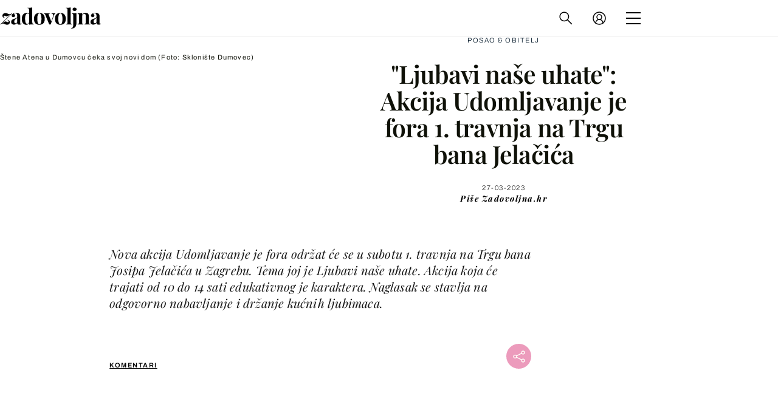

--- FILE ---
content_type: image/svg+xml
request_url: https://bundle.dnevnik.hr/prod/assets/b14181940ca38f56eceb.svg
body_size: 657
content:
<svg width="20" height="20" viewBox="0 0 20 20" fill="none" xmlns="http://www.w3.org/2000/svg">
<circle cx="10" cy="10" r="10" fill="#C8091E"/>
<g clip-path="url(#clip0_808_21665)">
<path d="M10.0009 2.30762C5.75256 2.30762 2.30859 5.75158 2.30859 9.99993C2.30859 14.2483 5.75256 17.6922 10.0009 17.6922C14.2492 17.6922 17.6932 14.2483 17.6932 9.99993C17.6932 5.75158 14.2492 2.30762 10.0009 2.30762ZM10.0009 4.35546C11.507 4.35546 12.9232 4.94219 13.9885 6.0075C15.0547 7.07373 15.6419 8.49158 15.6419 9.99993C15.6419 11.5083 15.0547 12.9261 13.9885 13.9923C12.9232 15.0577 11.507 15.6444 10.0009 15.6444C8.49479 15.6444 7.07859 15.0577 6.01332 13.9923C4.94709 12.9261 4.35986 11.5083 4.35986 9.99993C4.35986 8.49158 4.94709 7.07373 6.01332 6.0075C7.07859 4.94219 8.49479 4.35546 10.0009 4.35546Z" fill="white"/>
<path d="M14.0359 8.15267C13.8867 7.60175 13.3843 7.24082 12.8381 7.25178C12.8369 7.25175 12.8355 7.25148 12.8343 7.25148C11.7393 7.24713 6.92614 7.25375 6.92364 7.2539C6.99556 7.2869 7.40352 7.37463 7.16702 8.1099C7.02667 8.62313 5.97044 12.5485 5.92383 12.7221C5.92383 12.7221 7.57037 12.7195 8.3446 12.7221C8.41752 12.7224 8.44006 12.6918 8.45717 12.6279C8.73244 11.6036 9.44175 8.98021 9.52537 8.69428C9.58794 8.47978 9.72556 8.33917 9.95979 8.33617C10.3965 8.33059 10.8335 8.32594 11.2699 8.33736C11.5548 8.34486 11.6573 8.49605 11.5835 8.7714C11.3676 9.57671 10.7947 11.6742 10.6849 12.1257C10.5924 12.5068 10.7648 12.7254 11.1536 12.7469C11.182 12.7485 13.4824 12.7518 13.4849 12.7516C13.4129 12.7186 13.005 12.6309 13.2415 11.8956C13.2415 11.8956 13.8295 9.72428 13.9241 9.37125C14.0036 9.07478 14.0766 8.77698 14.0774 8.46921C14.0774 8.46271 14.0774 8.30575 14.0359 8.15267" fill="white"/>
</g>
<defs>
<clipPath id="clip0_808_21665">
<rect width="15.3846" height="15.3846" fill="white" transform="translate(2.30859 2.30762)"/>
</clipPath>
</defs>
</svg>


--- FILE ---
content_type: text/plain;charset=UTF-8
request_url: https://bijelojaje.dnevnik.hr/api/listing_files/file/imperium-immobiliare-d-o-o_YpLaZmqpIFIKsYVL.jpg
body_size: 162598
content:
���� JFIF      �� ;CREATOR: gd-jpeg v1.0 (using IJG JPEG v62), quality = 80
�� C 


		
%# , #&')*)-0-(0%()(�� C



(((((((((((((((((((((((((((((((((((((((((((((((((((�� ��" ��             ��            ��    ����5Ci�0� @p��W��<��fDքQ�� �L(* i� `12�7�0;l��5H��L$�@4� � ��ƈ�C �MhCHV�4!�J@Ї, B�����
�*���B�8��� �@��*BXJ��}������8`J5�v��� =�}���W(Z `ӆ&0Xh������@�   ��MA�t`1�1� X��CRL�L1h��c�4�B%9L���2A����I"�D%))����� �HT�1 H4!�Ƅ2P�$RH�IH`�d�F&��e��� a���7��׷�f��
���`���&  4��P)��11�Ll�& �*@�h��Qi��X��>ga��é�b�c:)�,�1	D���h��Б�+$�d�@!*`�I �Ć�#�.RL��$i"�1��d��ܰ4�i0$
�:�@�h�A��^)��u��3���ߟ�����0 `�bch��P `X�LƂ )� �0`U�ب`���<^� ��l��jP@��W)�3�.F��vI�뎧?'uG����.:s���m�U�K��l}6�7�{���=7��u����Ȣ�
%�P�� �!�t�P�HQ�H��JA��bC$��d�R�R���B4!,����"�v	�T�hE2
dQ�ձ�hCT�r���q�� ;̳���  `0&9A�Ci� i�  4@4�@1���* ���~ϛ�}�Lv<c�q4I%)�mMgI�'N%YPX����.{Ʋu�v��;�{�l\���=��J�3?��S����X�K���>���_s_'�;Nz62VaD�E$� �R��JHd�H ���I$(����x�\׍n�q�*(�=�כr�*U�U��f`n�+{9�Fgc�4��A��D�H�i0&؆	��� � 6���1
�# KH�'CP�b�Oc*��������D�m�̵#�;�b��T������Nl��'���Z�>�ΒIE����"tFs�9��g�^��G^FMU�f�]j���
 Z!%�E��$RH��D�)%�H�*�H2Z�.EN/�vCЬ���-�"���<�:�9^�=cDldƨ���Dh�,)*P���$hI�&��� ��   p� "���L  0N�Y4؝z������x^Ո4H�|�{�_���iή
���3����2Ia�Ɗ������0Y,oEJ$�$�Tڨ)	R�Uȕ(�w��WP�U�16���j
P���YIBV��%"��"�M b��<��ܒ�ǳ�z����ާ^��&����J�Ps�@M�$`�L�ơA2�j�S@�4fĠ�5B :Lb`   �H�   i�j��C�����}�����	�z�3㯽��գIb��*��zQ�Ҍތ̶fh�-PIA%>]�td�cN�z~G(���֟9Q�+��=���HJ�yz��l�)�RJl���I3�e#���2�%4��M�����n���N�̍D��K���JD-:�!�[D���IH@ ��0@Pj�AH��*FM
�`��1�4   � @&�7I4�dW��5�A��@
|c��k�=+���/Ys�K�;����i�iU��3z��( ���*�2�S�.̌<�n%�#���~�~w/����=|���O��zU���xޱXZ���4%M ���R$hI�*K#JB ��W��$:	-,���B)"(�TPH�)� �B)	���0M **5�M
i�)�f�Q���  �4b (4�`���7���A������!�`��O���S����r�����]:�Ӭ-.�δ�*�!�IA��PAH�j%PJ���*�
�5���Fs�1ϪNH�G~�<���Ϟ����Z��T��N�%"U"U�U"UHM"F�� b aJ��\ҠD��F�aJ�	���0��X�6�0I�MX$�:��)�-��CB%T�hō@�0�L� AL�uR��%�i�����|��� 0 ?�O��|�u�Ý�&���ܓ�����|o|1�Hz�|�o���-�h�{_
O����$�M�{>�<��>��n�X�g�X��ZϤp�q��5I0I�*D�BT�&m0�H�rL�$�W$�,�H��UH�	0��F�4�`$�0 ��4���dKn�tgJ�P!�](N�����,�$��R2d�g&�m8��䃶x�^�Λ=>�3�NA4+�^_�0`�	�T  ��hT	�M:����֯+���I<` i������^�9�mW-u�3�Mk#z<^o����c��ͮ��ǲ����J�-y��|Lk*�n�F*z�3�6���K���?V|��µ�R�������ӏ�m��ӟԿ��s�W�to����|��
D�D�D��I��SJ����9�@�iRh@�L1�Ei��+��J!TP���������GZ�=e��/�>g����W?/��ȓ���U�O:�= Z՜�S8q�k>����5I0������y��A�)�`&0b �%�n�VK�ܯ��n���  ��|?����^�l4�ڦ;i�g��N��7VM՜~�x�ߝ���<�ܥ�{�ԹֺJ��Gy�̬kL7I�}Q��u�9�����y�u�L�&�y�C7���=�c|�����.��6ߟ�����yiRIT�T�T�W$��pJr�j4�$Ё NTM" CC�k�/M���qg/�y9���I?3Q�g����%�P�b���h�SC2�3�c��`����M��X4�5��.��J(�A*��Go���˧��}p4��`6!�% �:/_����~�[9�A� a[��������Mu�e�gz�F��F����d��VM�B�O��>w���s��y��u�\:�O��c����S.��M�`�X�Dueq3U{�|�Xhs�^mo:��y�9z1��h����:qף���n�~�G��$�D�D�D�D���3SP�D
!! � MBh�4���͔Vt܋JB��E9sY&�eVZ��Y��X&!����et��V��6���ߗ>�#�_AG��}g�W�{����Ę$�CS׶p���>��L`�� :@	�;>��(���A>�����y�=���k��4��K#KңK�4�&��n��t*�����\�^�϶<��8�������s�wsL��=x�Y��[�ճͪ�t�ϣ�翃���ֳ(�����y����#���pף[8����,�\��~��jI��J�D�y���B� �� Z@�J4�4�M�=�t�83�!�dE!eE��1 �N�^b�T��������c+S��s�	⶘�?�� �:�O�����hbLh:�=<��\�|ȟne �H���`�u.��.�T��?<ua,iz$ivF��F�b�b�HQb��UE*(V�E�ۉ�Mi�e�����L����S���3�}.ƾgG�;����o�^���p�ϩ�pttcy��k����|�}p�ӣY�ק�\����e>��9WT3�ZMvur�u��U)�*�I�*���e���qs��r�fo�q����Ƨ�}��/h��=?6x�Y�i2��~��ƊY,�)�Ӂܴ`�	-'"ʆ�R�R���`������f��>�};�.�L�/���W�]� E��� @�/k���5���ne
N�V'D'N��$���cl
YҴ#W�N�J��݊݊�EC0n�C��EN���q�xn����B��lò�9��<�O��~{�����S��O��_k�ع���yf�����'�������y	z�eͷA��;�|���1�+z�8�zr�RH�D*K*��������Y���mi�h�k;���{���Q*��R�n�HN�k)��H�B��,��(IcV�"�Z1���K.�3�7`A�ݿ�z�_(t���M��ˬ�n��h���:��I�~n�ד
UT�
�&1IS�q�KwQ�P��-�E���QAJ���Ҡ��J˱Z�PR�u5^O?_7=��^Cn9z};�3��*�������<t�x{��}��?������5�xò^�u��nC�:���8��*��� O��M��9��.Y^ggov�d��J�J��HCj��HՅ�� ` �eE�y��k��}o*%7�(	M*B3�ۈ�|�^��F�6R���Ժ(rE�:�h�ά�H�B,�s��z0�԰IB�&�}??�=�� !����ˤ�/��]y�tP��ig�Y��j���"��-X젲���F�:T�(�WaJ��V��e9g/w7g,�2q���&��z</x�ʬ���)}���lt�m|��9�/3���0��K���5��_���i��94�ߞ��<�2:;�;���Ւ���	Q��5l��cx�r�7/��z|�<؛�*��s�}<�n�^l���$�p���+0����Τ�WR��U�7|o>J����=�s�7��wq���8}=W�?���u�F�2�D�r�2����FW����mT72iI�i�7@�QC+EeS������J�I���N��h2�)U���6�����+��1��F\��ʰ����u��_'9��O+��n��z}[���Nn� �]=n~.�����b<j_��Ǎ���k��oЗ�o3]s�|}7�yY����g@J�)�$�*Bc��j��&��J����q�i/����y�jU6�%��<�:p"�
meZL�V%IS�2]$.*(�2�
��#��f�N���ɑ֎WԌ{���~d����f= �	R��T��J��'3��8��2�n�M����T��7N��i�Sc���ltR:*�+����t�vP��
AB���u����������m&|�v�׆�|;a�WF�;K����:Լvŧ����aͮ�٭^x��u��Ϧ���k��系��:AԀHЕL��=�U	#Ʋ�"�cG�z^Z�i����i�t͕PA��V���\�Zh��c��*�G"�'�Y�v�p�B��=��F�2}Dy��Y�W�GF�5�H,�V-��WA�0H@��wz�}�ʤ$����R�*���ʦ�6PR���u5M�UMSc���R:*�)N��ci��ch(ABcP����,c�����׳����n�\��O�����k�|��d|��0����_����ʗ�=p�OT<��5���j94�ГBM `|z�2�1��6:~G��Fmg/̡g@��!%1�&Ҫ.SI�����,�U	 �bйf��m�=Hy騆���FP�BH�SJ'��ѭ��&i
kCںD����'J�)4le0�E*
t��L���P�QW6;V�J��h�:u4��M�(N�&7!NX܅�� C@@!DI�P&�I�Ё !@	D  @ i�0�â�b`� O��K�����/W�
k@�9�C�\kX�Z��Ҧ���bҙk�>��o�.�eq�,��h�dY`�YHr4 I%$U$��w�j)���G`�J�I��jnR��QI��&��)�S�����X�lw4U�%\�:MN�N���6�mܱ�cP����І�4%hCB � J!
QJ�D    �G���V� ` 4�NM��s����~���傕�,��̴�S7��$�ieܺW��� �^o������g��Z�9�һ�&�J�3B@����g_V�H%���|/���M	4|�Mf�N�&:T:B:Lm2�c����W4U**撪h���i�i�hN�&1:bЍ�b �X�cB��!Z!�CB R�� !J HР@� �  &�i���겁k  �YƧ4��ϊ;���ic��1�˾�ri�0[�P�úO7/X��^�x���=���=L�������ꈱ���c����K*Fe�3ZE�"���%Q�$4�i!�G��r�Ԧ�MH�G��y��N���SH5C�C��h��*�����N����	�r��6�@� ��#7 �C�!��!�C��CBI��- �B)hCB�� �M�>�N�e�.�����Z�4�(�����y}�z��箼e�j�����L�%�3,3����������枰�;R�_D�n�#H��M��3��S3�Ug���HЄR&����R$�)��jk5��4:�E#��SC�T�QMQW4ST;�J���uNh`#��1:b�Lb `� b HhCBV�  1 R��@$!�@	D � �4B1Beu�u�.Z@��,ѵs��s�o|�˷�qMw�|�����u�����vYۆ�q�e�"����/��<c�o+��2[##P�l�P�j�ь��t`�F+d`oKdb�F+dd�F5��<��r����YT�/�Gz��5"�� |˚��iM5u,��:�]M���2�h��*��RҚc��
hF�˦&7%� bc@  ��0BV�P 4 *�4�@� �+@����7,��>�e�X�	��R$b���~�%˓��:����S�׸8#�9yM���<�˞�Η������˱~^�x��̾!�fy��#�o2�j���`���z$�t#�n':�G9�0�Y��1�Ue;A���D�jUKBB̵R�6���&��j��U9����h��*���iNh�.���,b
� b�0 bt� b,h �@ &�  I� 
! ��P� 
  ��*���լ���J��*T�FR�a�͍we��ϔ��Ͼ��Ҍޫ�H.Pܲ�Ɨ�O1ǩ<vNb��\2�~n����c�3�=X��^�Kĺ�0[)rZ�%�2[$��2[��9�NY�2����	!(��ʹ�������ET��U:�*��*��SE9�Դ�,��6�c 	@����� b)���B-g&ː��rAنrL��K���և���'�u���P�  ��K��-eʞ�O/N�"� ��Z+i�4Q�����~��OGLw�鬴�S�\t�禆�6�T�[0��tg�g��c��\�z��<��;>>���>ʾ_�����h�|�\�y��S5�5ӟ$Yі\���IgM�Y��A ��A_7SY�sP�]SM*��sc���2�h��)��)����6���1h�4��-#,�Q
�����e�Ҹ�x������;�&�L�,��)�g���<~�;�:T��|׸zW˩�1  @���A%3N�~�dA` ��%�0�GnqS�o���~9���V}9�t��ϳ~.���nГ�%� d�K�za/7��~|�s�ys�fy�ߙȺ$�j�%��N���H}_�$��>z�W�}vo_:z�<n$v������;���5xݔ�4ʹ�rR˨���T�U5V�*��r�r˨e�e9iNnd:��d2�c2�=����A͉���1p������<���3Y�/���ǧP�t峥���QY�($YV'��o-?��潾��z�GyQ���   @����YP ���<������{�ڿ3��V�G5�۷^w����;��My�����U"M*$���!sç�9��L�U�זХ��8��e����<���|���rOng!��d`��%���tc�ww���;���E��hC>u�ά�*����.�f�*�%�VTh�G���7!�>N����0�����(�|l�):�	^k��ÛCls��:�s�=x��.wO �aL��X|߻�'�iϡ���/43E9��6�����z<��,jZJtC���h C@�4Cr�}��Y� `P�L��RW�/��7������L��3}���_C�^�8v���WO��@��� 
 
���^~OG�8�9��C�^�tI�PB�˒�0������%��8����Ѕ�у�]�o�.]�u&�8tU�X1ϐ󫬙�ͦ��5�{6�j�yQ�dVA�s#��fz^O���w���^ǣ\���Γ
53E�E�D��A�?FG��x^��Q�|�u�3k�f�j���Y�~���t����U$R�5�`�CJ�9��}� (��س�'C-$����;���{�yK^/� ` ˳�\��L @)rL\D|?�|�_������^��:c�I�<���}�=��W6�lb�H
p*�Ӧҕyއ�/��O/�5�C�ľ����>���|��]E 6s�.3��-����+�=3��2��Z9��'eV0bM (�����9�:^��";#�����pz+�C�k��ׯ�x7�z�3��>y;y���ӆ�ѦVhE��� D�I g���������L�o����b�z�7X#e�/;�����>g��cܳ�sj�3��R:#�%�\rw�.ɮ��y��^Vi|�&�e}�˳·��z^��Ո��/&w�=͍}/�X߭�|�v}��>�~=n^���4�.	��7��I�������9zM�5M�w/&5}�tC�δ�J�z�����xY�T�˟G�ܻǏ�{�WO~>f���9@������5�k7��C*D�a*��h�5��V�\݄�a)��	T�0�i����=.����|���7G�냧j4����\�t,�a��:����������4L�pF���2:(t.p��3�8���ٳ�~��|� p\̚,Q�Ύ��gs�ӿ5�X{~@�����/����>O��n�~��1��t�>^���y8�a�5Y��������ry�s�SU���D���I��N��1[��3�����}��;�}13H�n��o�� 8ξ����w�U*TZ�xv�sn��+���_7��̗��H��������gY�]�OV=���yu�S��=g�����v����pogS�� �RM@QBC@ * A`�T��|f�{g]Wˢm�o�=��a���E���Z�gE`V�#�>Q�o��'F�3Ujs�t.Y:�u��\���7]��i���gn�τu��+і9K�H�Q�/2�OO/���~ŗu$�F:�**̍Qb4f���$��G����]��&���|�=�m�;�Z�[�Y�X!UY��+�������}ϝ˧?�_?������X���� �� 	����{ǟ�O�w��zi��f�ļ�id�zg�us�\|}���W'ɟ����fu���f��'����M���X��6Ӎ�������G��g��E�7e	�V%HR@ĊV"�� >�:e���vl��QU��f�6�Y��6�Q���7�C��ܪ�s6���%�NkX��fu�����ͧ������.>���'��S�7�Mk亾�C�����'ӳ���D�2]ʮ�^�����j� �e�Eh����|�c�����̚ڠ�z��t�}y�,�.��LVg;ɉJ�3׎�W��N.����������x��ӄ�NX��u�tK�k����*���:2θ��9�����ξ�x��w:r��<y�SI���qa��b�e�Tm���goW/M��;-��(@Ć bCr�@�ď����7�^��F��g%i�Y��Y��:+�g8tW,��Ud}�=���ߍqϝ�t��H`�8���=%��]��q��������s���D2�J�{�%����"�F�%lM���C��BFJ��|�H����_G>6o��UJ�d-7u��M��u��l�CZʣ[���eS�ȳ����������/�5�GNz<J���}i}o��������}����kgK窸&\��,�
Y�Vo/?v2��.]\����Y����F�z�PV\ݘG�1ZחUkӎ�P10�
$(B�"�!��� h A����xYѯ+;4�\4���Ѻ���<��哲x��W:��ܹ��~`w�p`z�V:s�w??a؟��4|�'�d|w�g�V7hnX�
 	qA��;3���h��*.B43F����z�x��?�'F0�m��Jr�jUTT�g��zy}\��y֑B�&^�\>�|יӟ�y^n]��跈&�&^�y���r�}O�~k��b�O��z�� "+<�Sj�Q�;p��~���~�C��ח$ub�:C���/}Y��lWN[٦�v�J(�nX9
H���1#��u�Ҟ�:k�O+)�+�$���"�)�iUVa�ρؼ�=x�0�O@���:��1R�V9:qܐ
 )�6fl�J'D4&� �-g�����2�8�_�ʈ��ɍ6�ބ1�e������=�s�ϩ��?T�r裟M�-�4�z���A��k�/{��{�kx�ɲЊ�h�{9fuI�ߪ����O,�����`.ٕc�>��4�K���;�-丨�����/��&�K�>S��u��������%Cf�ki24FЎ}n�i�t��414(� ��,b hCiH��yi�M�VAYYd��w���Z�v��Vo���_E�|�W��-��Q�vit�	�s���i�>���rKLu,nYBE�!�%�^C����w��U��s)t2cM�T��%����}�>zOS�t:z:zv���̓��o_���g��=l�g��9��5V+��tjT�D�M�ՠ��K���{�kګ���y~o��3�?���:s�����ξ}����ʍt��GO���[��i�/�����F���_}��^�|w�p��sɯnY�~��^������bZ##DB�1z1Sbm *b @*�CI� P���1yZs�oI����G��Sy��ھo���g��ա��,c�h�-�eU 6& �E01�!4QCq&���wϑ�{x�y�����(��t ����������ן�s�����]4��F'�L������m�PWo���/��ӝڪtSCUN�S�ҹ7�c��+=����O�Ǘ�_'��8e�Ozu�ݍ����^o}��~��8�k���R)�4���-e�ϣ�˦��>���8���� M9�=b��|����^�G.�e��2�K݄:Q)�	J�
H J� hC h@ b
H��^u�ky�u�quN���o���+�]�oPΨ�՚�
�m2���2�*���=q3yA��/?����,�W���8��Y)��Es@�!���e��|�^ϋߢp���.��eFzU�[��df�N��h�M13� ���Tц�u򣛟����Ú��7|�U>��7��嬤��z^������>��>^]+�z�'٬M��K����g���N�.��rV�g�To\����M���=�J�3#I��\��JȳW2X�
\J��%b`	X�i@!��i01 �<*�L�m0�����<� c��z0�(�����i�]3��dI��)�fl���:0��??��9�It�*�(�j��ډ��,�Q�|�_�3�ǭn�#�#WA�<M���:�(�9ɬ!w�Y�9L�I�;��&��_�����/����J�s�l��9��z/��+:�p��"UA��$.�ַ��ŝ̹�7"jhǣ#Rmt�u�9~���Ǫ?H���=g[��K��g�,�p�Y�2�.(Lh4	�PI && `|��L�c5�����=(9�)֊4��P�BUUh@�l-�´bs�Djk�O9�_��ƀ�P�+`�%5QO9�VZ�j�m�\R�^.?\˧���7�׆0=972�C���4:��Wls��։H�)�]g��obh9,��+�����E-V\�<�ӈ�9���΢�j�÷(厜�&�U>�k�cDf�"4� �ӳ�~���e�����W��\�UE���R����[�~�/��:��j����$R�s( �   @ ��  4  �3t2��������=�td�4��J�6��%	���.����}�d����G��_�P�E� ��-���قRhA\�G/���z�NZ����Q��y���K1R�\�U+%�T�9F�T�^��-w���������ڰVM]٦�����܆Zi��6r�̷Y١g����j9WHsV�cy�dh�>������{3�k<��i>_I�u��}�F�����>w�l�`��}~{>��/�sF���gr�y$�SS("4q`��*BhC%I�X 0��S:��4l�`�����;�qPCHؐ�X�)4�p�TT2�Ɖ]˦�[΃���<ߓ���:/=��ެ�a��Ij`����q��S����J��r����=J�,����s�J��\�A7d�=,�ut꘾��|.c��,1�#|L�k�Gn��Vg;aek��.ı�uNHX������v[�aiK��5�T�Q �d��/����Ϥ�;=~3˗��O��_��r�����>��<���ύ�� F�<��d�%A�H��_��_������O��E�t	�QE4ѡ0Q �0CBL ����:�C�O��ҍ�pEgReT�6��L�Z�Yա�sEA�ȣ�\�}�O;�~��/ҭ���5|��e����y��fh��Ir�o5��~S�!���ґ�T-�T%�;z7sǿM'6�^A���k�n�6�N&4��'�;יf�k'����+����fk��<��ҵ�&:N]3�GVJ�抆2ˬwS���}���E�ȯ���(�����:�L<��f5�;����~��� �ƹM�'D�@ vp����})��c�~��Jkx�]0��`R�4	�`|���ʩ3J�H\HSw�(N����	�b`P[A	����H�����|�S�>���2�\g����{>�[�jj]�Q�6������i�}��wu�%'4������8::{���o8���C��cs-�[F�FK2��X)AQ���Y�Lټg��g������F�3���A� ���h���)�o9:'drސG����}��v/�k�>��`�����.|<���ׯ���,��_���"�1����	5 ��t��c꾏���(�_��r�y ���4ҀB LQ)j��&0�XɠLnY� ��M��a+l���W4Nr�]\������"�-�!�nz����i�q�0`��������������'����ύ�l���LF�@�:9�F�I�i���w΢ܙ�#��uZb�L��ʋ�t$,�P�7��t���
�[חD�a%Z^$�NB����1��K������G���5>�����7T�R$`(�A�e�O~n��~k���_E��������N��y�nIX P�@	Pp�%u ȣBYBcc $�r�� ��yYD����;5q��w�c�>���uS���SF����⒵JkBoH��~����<}q�o��OO�/����^K�ɒ�j����NyT����d���]\\���B-�4�J�2��B�M�Ϝ�|�V�4t���
�DgF�T�yT��-�&�9!Vw(&p]-Lт�&i+r�BhS���$@J��/3��z�_���~��Cl~����}W��iҿ�G�}�7:�REB��CR��*Z&12��BF�1�lֳ�m�Ca`	���Y٥�<]�'���?���<��f��@j��1�7L�Fǜ��������w�/ey��gQ���vsgU���Y)"�	�V�GG;�@+��&u�J�u�)&g7�D��um�I�4�2���z��8��*W�C ok9��32ine��;3(�L�c�������I�֎0��b�4y��b�~���k���X���Ǟ�?w/_��>nώ�|ɧ!�;_��_έ?R>?�W���[BV�)M�KL�6� ���	��:/.�iR1m�D؆�T:LZg���8�/�|O/���獦)�^pꂃl��df��#\��5Ӗ���*�hd�i�G<6�����Bf�Z�&�jfv%�eV�
Q�\.�:�r�m�E1u��V�YR�µF
୰�U�1N��K5yܹ�9��-j�jT(�ۑ���Z�;Mo'V��:1�x3������^�����y:|���q�oVܞ�V}^/�����'������?o/���� ��ֿA�}�����˷���{��-Np0�ڹF�Ա�L��9멜:3Y���P` ح14�(
�1r�r�<\�G��_85,�D�'Z�Ϲ�<�LP�K1);�c�oH	U"���4� ��S�꓁�8�TڢӢ
6�]��:�e�"�`��XMUROO6�Ǡ8�s3�f��F�P�B�f��KYk��&6γ�9���K��MHZ��6i3O����}��W���~��~E�����ߓ�N��|�����������9sk���I�9/w"߱�+�ϣ���&�zf�>��=g�'�}>�2"�b���*v;Au�̄ҡ�Hܱ��`��0(�S�Ҳ��ۜ�G�}G�����S��+iS�b��M���ͱ�2"��U!r����V���e��J),��Uo�R�S�`���KTC�˖l���M5�.���e=�i*�!!IK���D�`T��+HG"Uh*���QT��lo'��G���a��_�|�O��'���Ʒ�=|��q��t���������o����O��/��������I�\��tg�i���o��tPQC`41�( -&��7,d�I��b�.gt�l�1�d���_M�&75Z�g4��,Ŋ���"�r�C�T4�ՙ�؂d CiU�ʴ��-�Hʰ�n�mw*9A�z�4��H�����e����b��Ъ�lul��UV��B6�B������(��֦�)4���P����#�1v����}�����}�����<�<�w���u�ӣ��r��_c��t����W.�/������o��}/=5�)D7g��U�ԝ����j��Gj�H�!NYI2�(H��E��f���,�:g�N�1q�̕)WZ�C�^~��便�E�������]9��
�΃�2m����P��V�냒��F�$UU4J��CEDiJ���<�"��lc:f-��\�Y�� k�^zLe�:ў�d��������3@�-s'h�DE$�p�sHE,��`��7K����Y�U���Qz�O����r{��׉�>�yz����?��y��_[����;q|��|���GW���ϧ�`ꑟIٯ�gP�rӜΓ����Y�o�BH�)�*�����a��6X�U�gV|Pu�ΣI��3s*�Ӛ΃6��Y��}��s��G>ZM&Q2ѷg=^|z+YF�! U	H�U*� U���Kn�[�03�s���ZC���K��5KQ�zdEg��\ns��b��\��d�:�Fv⎅�h�1���K��#x
6G*�2�k�5��+3D��K��9�~�/��������|�>�������;;<�_��o�������8V�w���yݙ��̪�:LX�Ŝ�I�׬���B�cQd���4XfuO.Gf\�o�D�T2Ԗ�3���5۟[4/2�C��@�`��L�ۘ�`C��j�y�<��u�zl��jU�ȓh���RK@���­R�H(�6dچ�=$ֲЭ9w�%�Vo ��.t�v�:�I��'���]����ͰS�u�+̢X�brU��i� !�z�)Ԃ�t���]�-R�ZTgXkU���n���篦��9��}�͟=~�~q<��'�O~���� Y�����;Us���4va��-�����t�hr-r_Q�^��A��52F��Ys�t�5�Ѥ�42f� 
ܕI"�����w���=K�ϵ����k)*3sU*�+�]r��H�/>�R\A#c���F-0l�jK�&�1����g�8��)Etef��kH%�A�䞼�	a4j����L�+:5	�gmVQ�P���!W�(lȩ5!ƪhJ�LNB�B��M��^+������y./����������K;ӳ��α��|��m��N����}G��p�f��$�x�&�j�
RE$��EU	IJA����"ܱ���j�=_3���>�ᓢs��D���4ȵ�!MF�mZ'�t�THCA�4�­��FlbF8��QO-�U:i�4p�/!F���:�Et�*,���`��3��D����@Q�&@��B�sF)3X�m�fj�)]�e�*p9�1Z(��L�P�*D�"�C����:ǹ���>OWe�F:栗ӷ�ŽO[=N�|�
��ѯ-��~\����zy���!��g $ $��)�	� ! @R�4��� ��APZ���`�0K�[���	
�# $,�bBF40W!e�J�@4 P�@�<�Ltx�e�-�$0�0�@ y�� �րP
@��h�A�R�G�<~���	yl:���ۙ��n@[b�2����� 0     !10A"#2@3PB`$4p��  �����C���� ���b3��2f�G� �g��S�L���}v\�v� �m�Q���̹�d� �����8�>9IDϯǌ��&99?�}w�� ����B���h@�z�FmVL�� Л/��3�=�e9��� �C�|mћY���g#&YM� ���$��R��d�)�g�{��,��,��)��/���_�qy�g�03��"f���]� ��\��a�b�k�<��3��~�,��,��D��PԢr9ಋ(��,Ǻs9_�[/jg���4(�H��2gǍj=Hɞy��x�����8cF�U��1�[QEÎD�x�-	-&T8N%���(�0�(��E����������Yr%����,P8�~L��9��� �a�e�a�B$R��]���鿒[�EoEQC�KI���!��!����"3dlL�����-���|x��	tK�8���H˗UN��	t92tx���u>�[���1墇�i���DX���������Њ(���}Z�^'�3X�EqWC;�V��_�q�Sx}9�x��z�����ފ+�{���E��kl��|o�~�����
'C8:�������?ǥ�çɔ���D#.��0Y�A#.G�m�EW�Ƕ??ԟM��dؼm/��4��F)��>S�ĥ�����x�_�(��ːáŏ�&XbY�E�2Jn���(����ؿ���q�r�O�3�(��������\�\�Q3Q�{p���HH��_��/=K�������M�^mF<FP��M�{�[QEA���Ż��cf&,�g$_�/?=�)<��mD�q%!�5��_���c�,���C�ͫňϮɐr/t�(��+�,f?��5��Sd^	�J�g�YuH�l�G�1���b�r_��Z(����q8�N��#��:|�L������f�c��W�(�^�	QE�_�hO�r�f��?��IK$!9�6N�-TH{�Ĳ�԰Q����51?U4-tjq��� �E
'�E}� q����	4yr�48���J+6�13j'��B�(H�"�(��+��8����=�qg�����H��6{Y�cfH���#,VL���s�ZX������������6�h2Läŋ�&H�Y�@˖Sr�6ؐ����EQEm_׮�8��G�pg8�%���?C#?�-�\���?=K�]�����f�u��Fm|�999Lm���k2#�4���(������8%W��ļs�_�1b�G�ӌx�uf�c�f�Ncd�6آqN?��	'TC�br�y$~�"?U��Hǯ�ֺ�����Ŗ�� C���/�^�Ye�Eܾ���t�2������ͫǈͬɐ�S��g!"�&EYW�$W�&�BK�_�Е�ϓi�?��b\�D�q^VI��9O��벐�3�ѥ��-^f��I� �_�{Yȳ�e�e��Or'��G�{��di[��4k��4�s4�^mn8�92�K �b��P��E�wJ�\���,����A���4�j*1�]���������.����Ԩ���b�茤��G�3$��Mk���Z�S��������� E�(y {�x�9��{�=ٞ�E������<�{��� ����� j�>�&S�.��Y�Љ�>L�c�[bBBE$QE�\g��,�x�'"Qw*���>^]�8�w)ۋ%��R�8��QO��D���Zd����ɍ��v�Ir;�m.r1e�%/�H_��i��Ǫ�?RǨ���9͖���·��Nl��8dg�3��Zs���Q�#Qˉ�<1u�W��)Y�A�f.,=r��ͯHɖy[��wbBBE	$QEf_����ܥ7�C�W&�D۔���� �'8b�D����\�Q���6�)���xe�:�mۼ�FB��RDi�.� ȋ�_�"� T�,��H���=L�#�,y�3��7'�.�����i��"��+�Q�.%�"�4���~�ŷ���#���0Y��I�m�"Y�HHH�"�(��Ȯ<U��n��i+(�pyܰFj�K��俜"~X����W,�K7�b��g�B���d�|��8S\o�N����vQ����X�E���s�\hz�hz�~��S1��L����_C�E��c]�EQElݽo?��_��(��N�1aǉud�k6����sHsl���E$QEWK\�\uQ��(d���&�,M$�b~��I�#lq��ˋr��Jg�|�U���o\�p��x�ԣyN��wߌI�tRQ�K�� ���՘ȅ���D�"�E�^��Eҿ�BEP��lb�y���q8�Lߎ���ƪ��	M���c�k�.XbY�퓓�sHson"EP�E	��햿a�e�~���#R� (I�<e��$��oU��F⽵�R�(7(𗃿�ʥ�K�����j\e�����G�I����q��q����"/�|u�E�Etv,��!��Yc}����aO����s������x�X�֟��� SM�ɀ��I����ӗ41,��Hm�)�9�QBE	QEWǨ_�B�.�Jv��o7������*"�x�F5\Z�reY89�lI��K����%?ڔy�����Y���:C�(�\��#�2�{8���H���f]���/�d<u��-�G��z�Q�ĸ��ӯ��_*1j��1����<sk�!�o ���$P��[V��g_��.$�FZy���78;ͧ����Q�,��\e��ny1�7�x��o�	~0����(��ScN'yE�dq�jYmBvd�I�|���u��(�A~H_+�Y�����?WM]����(��ׯ�=V%�/��U��,��e$QEoE��[IUZHi��l�$�K���,X}�e��O=�G�X��b#��8qr�?+��e�/�P�1�G��c���ގ�n]�[/1�ǳ��3y��QEn�H��4WEGxy[h���f����i,x���U��1����y�(�"�(����~e�>�h����!ǈ՘��e��1s�:İ{�ǉ364�i��q\0bR��r�o+����j�(K�P��ʎ��Q8El�ď���j8M��F-6Qi2G#�HZ8��~��@��e����������??���^׵�K��O[,�4Or���^����O���s���e�QBBڊڿ��~��Iv�u8��~|��;��+W�{��]������_����$��T���KQ�FH*�#�9	�Db8�G�g���F�1���h�̡g�ډ���'�mO�_¼��u��(��(�y�F?�e��$�d��g�#�9�d|��H�������F�2�j(����?{?�X�H���58�`�<z��]�<��v��F�5�Q�:�M~)���df�Ǭ���f3�揟�_�mc�����G��^˭��Yc�d�9�}�ݮ˯N��X�7{QEl��5ݑ�!�}����E���>3�Þ����v�g�>���J���φ�C�F?㤏�I����>,{=��G�͓�{k�?�E�r9�E�'ߑ��r,��-�e�Y�c�D�&�<���C��Cb+�/�b�)�� �1?�F>�3?oQ�i� FS<����}M� ��?Ǘ�k����VM��.�d�_���R�S}�!�G���=����� �/���G���#߮
����yڿ��?�#�^'Rc}��l<�b�>ܝ�����-N��y�GS����}�_�h�b��/:��hJW��ْ�#�G�˟�{k?����B�K�tP�E�V�QE����|k^�\�V�/�Z�>ڳĳ�-K�dc�?(h��z�x��������%9b��������c�$�a�� �R�}��:����_�{}����?.����� 7Ó�~U�e�/=2���2b�#�H�3��?�r�r�^��u��`�)����&?I�c�u�������g� �&�̝̏�=4�r��%:���S�~�I���27��ç�c�ӬY�	dP�|�x�K	�qȤ�>Ysd��m�Vr/�!y$"4>mN��پd���|t�1���=���r��<�v;��k��� !�^��� �M�I�y2�uYf5P�y]+�N_�r�$��T̳�+��d���� �%����Y3��2����e��,��u�z���U���Rp���z������*�J3�Ȳ�!�C��y�U�?�/Vq��袶���]�� �(�P8���p8�LQ㏮
��cc�u�x��bN1�s$�q��H#�Mj2�b����.H�����ޚ�Z�"�|c�%rD�(ϕ�N:brI�6G�dX�dH|���?���7�/+j8�N'���q8�QL��gr���w;�mDcDQEQG�'B��iUϪ�_� V�d�D�]7��N���qJPsd��w'�	��$�� '\_�����+�P����U�,2��"1�<m�R$�38HP�S#���Q�]������[QG���q8�������K�Ŀ/�H���U��]�~�s�v~���=��Jش��g�Oҟ�G�Q�d~��G���#�G��d�Od��h��h��h��h��h��h��l�%�C���R]���C�/�|)t?���cU�S�#�G�{(�Q��G��i�=�{h�����8#�8#��N'�G�(����<|��g����<�H�K����ُ�Ϗ�:�.Y?���P��7G����W�>�t-�cm�<V�%�S��Ą��b�?2�"�� ����z�/���P� ��� K����/|�D��<=����%�|H�/�|<|Z�Q���]�z���J�<�Gߨ;֡t����b�?� �C�Ū��� ����tqc�1��4��l}g�0�=ߌD�R+��q��^�r�� p����⌥5�l�I��'�c�Ģ�(x�=�K��V{G�2�׾�U�K��r���{�N�?2� ���MdT��H������]��,xb=:2�9E;Z|�8�l��]P��ic���>:������Y��!���_mEQ_b{q${G���8�\����t{�5)�Qgc�ŝ�,i1��M!���QEQEV�W�����F�?��x�~lS?R;�#�=ȟ�'��5Y18���R���x Ǧ�c�%�[V�V��QEoEoEWEmEu/o���_�w�lRbd�ܙ�\+h6�Nh���Du�#����2�#�=<G�c�48��]Q[QE�V�QEt��V�qG�ӱ#B����������w\�EQGsM���ؤq?#��|�cc��zy�L�袺���(��(��(��+��ī��|�_���$����8J>�O�b\��,X�{�(�w9`ǆ�<9"����(��(��(��(�������W��/���1���8�|�C�8��{���j �r"�{q(�r/nc��)-tV��mEQE�QEa���WR�Y'�>�;��(��8�H���;`p��^�#6<��c&�XHz�f�Y{q��D���G��j颶��⤱�C��e��fIɘr3��)�ы:�����|���?��_�颾[��ܙ��|�#�ʈ��vG69oe��1=�{L�$W���6�b�6_�Y#d�/{,�{�9�2�G"Fy�8�g��&Y����9� 1���_�O�M��R����.����U���䮸�H�2�>�":�l���$���Gc�N��6�<��{Jq�=R#)�?_��W�c،�ϊYJ�VF����e��6j� �-����$'�&�QD|�_�2�/�	��"9����������Q_h��*#�Ȉ��GW���tdw?�D���m<Ht_ƿ���9��D�Y�����,R9����"��Ox� ���<�����Y}7�����N;P�"�оo�?�"+��P�q�Į�l�tG6H���B������}����T<��Ǩ=�H�3L���fek'�,E5"�E�^�k�D�dL��p��!"����j��<r�d�1L�Y{}���K�1�4#�#�)\��U����QG�q8�G��q$��(���?�e%Z�%�Hy)C+�c�%���F<?O+�(��=�g��P��^Ϲ��r~�}쾋/v3S�6^�O�'��Nz��OGY0��-Oɑ�)�_���Lŏ��2L�;dȑ��Æ~� ���_ɘzh��(�q8��8�N%o[QE�4D����g�#���Sg�a!�9I�%��.Q��Tr9G"����8��)��E�e�_M*�#E.�{W���J*FM&6<���C:g�I�]��9cʮ8�LX���w��g�]�`����/�G�EN'��Q[QBDM|�P�f{��b�{�=�����3�,Pb��>䴸��2EdGdt�ڜJ1ʤ)mɜ�,��Yd��h�J�Ǻ/��h�� �G/����+��$��h���g��u�����M�f�GJF��%.�s��d��"�SL����Ί(��#G���q8������rh�)�G2�,��9��vd���܌Գ���)Ye���6Y:D��x���	}V=�'p��y1��=���9�w�C��w������ �d����2�����3}�d�#�#�2�(�)�[QEQEQ�HH�|��{Y{.�9�t������rX�o�e11��_(}�wY��5���u��i�Y{_KgbN�P���m<]���k,r9�F�礗(-�t{�9,�yFhfܾ8|��� sH�l��?�e�fCE.3R,���Y�2�=��YE	�����?��(��+�6Y{��G#���t�lrg"��xr"S��N��"1�_#;�̈��֮P#9m۪�9�s�3�P��$�����E��E����<8����&�]�� ���&8���B��Ś~my�;�l��Xc��i�Q�Q����Yb_���O$p��8Р���5Q_7"�L�r9����g#�g"*L��,��b��Z|H�c{k4�}�F"�!l�Wc�N�W(j����_U�^��D��?M�D#�j��p�Œc�e��qG��rB�d->i�ً1��b�Mo���e��-�ڈ��=j�,��#������p1g�_�^5'�w�T�l�����j��2b���Be�cfW�L{(ؠEF��9���ro'���G3�e��X�H��(��?HCMG8�Y�r,���\2E�G!��[Yh�Ye��9o�|I)2^�3Z� -<�Ŏ0WM�be��)���x�)Ǆ��9�C�<������R!�dth��P8�������'c2/ϡ�/&8���D��l�8�VյV�Y(�`�N�����;������$4$%�L�KKCy��&G*#1HL�=���d q�L�Br�R�ݘW2����N8A�1aƅ#�g"�E�!��!�W�<Xr�������Tv5�hN*}���e��9�b��R�N���e��ԟ��3�bБ�D�D�WU��f_�X�3��T�(��tVˡ��=��s��Q�/^�q�2� /G_��Ɗ(]ˊ'�x��Ly��!H�+$b��H�2Sd���X�LLR����BȎgm�/�E�-�z��eQ�<Y{Y��s9�G#��d�?&��ߐ�r9Ye�Y��,���f��Q���Pg(��݉����d��SZ8Î%J*K>��BڶH�qCK��gOc�FT��'F���`�<�e�����c��KE��H�$Fy�T�ɑ�e�e�|S�%4��vHe��3��)bbۊ�l��e�����SY1a��#���G3�e��{)
Bi��)���JLs��yb����3�C�Y�#=�=�cѹ��:&,�^�_Uo��v/���Ŷ�EP���)oG!���-ur��,2�$��A��#�� ��OMc���ߢ��d��hK�e|�K�h�*���AX���LR�2,_�LRR�����B�:R�rqqɍ��f������,R,�<��䡕�s�JV7D�F�ɳ�Yő��H��G���6=$�zY7<!����k��M(�S.��.�$6������M�3D2Bg��'��e��`GR��񜱸��ɯ����G�O�g��Q/�VJ6r�g�K�"/��L��[��Ye�g*AJ,�q~�^�M�Ma�{%5��V^�2���_��c<���q�L��K����m[v۹���QKg��c�RYNce��/�/z8�U�tOU�.���e��dͥƗ<�ٗr�� �R�c�cCG�:â_���{Q<jq�/m�4>��"/��M��K"K���辛��,ǐS�/.-�9���m4��{�=�0͐Ǡ�x�C�+j+㢖�'�/����yq�=�9��%�qD���l���h�Dͫ�&�mO,�r9k� >�[��Jq�ǔkd-�v>�44z���뾛�uћ5���2]	DH��i������bǧ=��R[�e�Ye��G#��h�$Btd~ᩌ�.B}7G���!���Ed�$�CәO�$C"V�Vݾ+E�Ɗ��9$<��K#g/��/�mb�lq2����37�$�J'�tF_�����%��M�\yJ����1�[.y�]�`_�]It1��BDP�����e����_�Q=>H�S���r9�G#���=�f����M��kq�J#t<�Cɑ��!`�#���Fl+�����Et_R뢖�r/��/w��!�C��y�2��P��L���Q)(�k��6�rM�>'�T��� �P4ޢcˏ*}O��}�7rү�lk𡢾�P���_�[��e�)�l��L�&�E�Y{�y٘f5G��q��<�z|�C��#�ƈ�)l�S��0�l���Kk/���TK?yf=�r,{��{!m[w(���8Q?Q��2�������<}?8����[c�(=?�8�9��O���9�־:S����?��$$$!umbBfNĲ�)�͗ܒ!�k���F7��[a]�*g{l��{69"YR%��c��e�����A��[{u6�z�(���|�2�f�G"�q�L���Mݿ<�'ۗC�������bˏ*�[FQɚZ+~�����<Nj8�M1��EP����8���g�u#&Oæ��Q���L�"8�zYȎ�ł8�WG�?����c���D�(�e�_�Q=LQ=\jZ�2Yg-���<z��e�c�����{�[UV�Q[�f=6\��sG� �]�G&sg#��yeK�$2�!%Ө��0�[��A\����i2�xgq�� t/�$��k'І���t����ɞ�b�dt�ZY��$t��E|t?� �����eC�K0�Ƚ��%�1'�C�NB�1adq!�MN<%G*1�Px�)+,�Yc&�n^��}�$-�ix����z��0F�s�aVG�O���r��O�e�8�0J%Z-���������tfĲ/P���-/�v��K�y���U�zŵ!�e�g�c��JLX1�$�h�項�(I|�tK�/������D��Z��g6_Z�rH�xD��y�H��!`=�Q�E����^ܿ	c�8��py59$y�V��}�v<����g�bR��CT�fK&�$3�Ĳ�r��R�2�SZ��Mw賖�����hǖz=VW<��>㘎XLc2�E��%i|��#?���;�e"6�iR#�(QH]1�mEtWB�^1��vr�{����f<����H��(����I����HQ(Kj+j�����\�"ڔ�B�	��[Vճ]�4�aSٔ)m�Y�=B{d�<ߌ�xL��G�:��H�U�������hL��EP���JI�,ǒJ=I��]�h1��ɥ�2zl���-Y��.3X9�������3/�B��)R��ܘ0[��$P�ƄO�c���<��tKP<�yX�Y1�#̖z�KQ9�b�GQB�H�Q�kw�/�v�}������h[]�.��c��.�r�g(����$'�υ)d�-���q�F�|O�����)�Z�~��r-mbg.�<��i}LԻ̻��{3&8L�$�]�4/�qb"�K���޺(�&S*���x��1���"Y�-@�1�r/⾇$��c���Ye�۔��
	$P�$Q�����Ĥ�������%�{�;&���^)V�=�g!
�ؐ�"�o�fD�]B�_#P����4٢�N*qͅ�X��:�Hhh]�Gj+j<�Ϭ䜹dҫ�b������"jd[5�:BEE�V��]	d�8_�Je�$Q,���g/��$�VL���$aG�E�#��d�v�I���}�]�oo"٘��-N�X$�I12.��-�G��=��	J2Û.'-t����,^�,������R��&�$�;�����B�g��rǞp4ާf<��>���n��5q�b��X1�%o}K�B�~G��D��9��ũ�m�*(�q�>�R_�"퉙$��'rm1y]�&&x��IȲ�^WG���2G۔]�%E����C�Ld_K��=��l�Yet}mĢ��w�Л1�7���ᐮ�� F�[E�ʹb����\z_R�[(Q>������7���콩�s�Mhƿ��?�E�ȋ^�Y�t�m�v�|x���6r>�[Y}�,^cЙ�ħ����!!c�=�>����l���#�e����� ��od3�RF,�ʫ��[�"�N�,�!/��[-��,GԏS_�]��di�q͝{Z�G��X�d����j?�_��]���\�H���<tE�]*Tj�d}ET��Q�{�i��t�.��oC����O�Ow�!�H�z��c�5��l�[+'t�Tď���߉���"}H�+�l�l����K���c���@�G2R|p��� 4�k��*'N<�)l�����!o���3��}�Y/�F}'G1;ٜm�?=���ބ�����'�0��/O�-�� O��e���~~Ye���e�A���X��'cj���(�Q�¤r9��g(�fekUu$��I.�,������%���DWl�_�J�ND�ߝ�^'q�e���e�L�����=4`ܸ�4����bDv�1�v���(��.�D�m7DF8�H�gE�ŏ$1������s�H��79��d�\ke����ы<����C,&5_�~E��H��Қ���G�{}k-�B[^�I
B��̣�u]6^��ݓȠKWf��4�d�ǖ<��$9v�ɝ�}���${}�(H�93�"OU5Y&wbm774��ҏ��������,�c]�&��(in��"��zF%<�D�E�+ �T�zv!颱��O�x�K�LX�,��c�]�_^we���2����,Y��M����$&9�L��M��}v_I{��3��l�&L��η���(�����I�"��rH��C#�E/sǛ�)��˽�g����O��I�,cɏɬl�I�h�D���v9P�d|�N�f;E�$X�?1{��[X��a���8"y�@ͮǌ��<�.g�8�O�)�Y�Y�:��1C*�i��_Bf,��c͏ ����E���D!�!�D���{�Eoe���#ҷ���.�Zq��K��e�Ik"KQ�g���K>�ѧ�4�t�w������G!�#�L�����#&y��mA"G�}���l�B�I�Y�� \����3b!�g�m�&}x�S4Y,��'�4O,�E�3��M����jz}Rͨx}�D�9$�'PR��J�7��}Vc�(OShǗH�_�l�q)����K	t��&WSe��&d��
֖_����d��$�h��$�l����ӿO�,����׿�&,'����Q<���urc���f��,���[�Z��B{X�r��{�#��rE�x,�.�-�������rb�p+kM5Y����/~x��4�>.3������ko��yczMy������DqJFQ�Eu=�M�QG.�ot-�̾5
�?i��$`OYy�H�Ċ魼���ɯ��&�}���[#��R<���Ma,��ܢ�(��1� /��̞E*/=��vƷD����u�^����g�)���0��K%<,�� �ħ<�Uq�ƴ]�k�deDf&&k�{�>^�=\��ޡKly����1��V(2��ІH�̨o��m�Ji,��Ė�$�;!���el���)u.0��W���u�X�#�(�Fb�D�しY))I̢)J#g.ܨow��E�9mDYel�IeVK�B+����x��t6&��&��xuϖ�^h�i��͘{dȮ9��QtBDY>��ڏ��YA�G�ǗUU�d�=��gr�JQ��#!/:��$_iN1'��'����Q}o���}�H]�W��JxvI�g�$���Υ,x̺���9l��d6>��菕��wc��h�b���=�<�/C��,B���l���3�%�f+C�ec4��G4'�Q�I�܆|\���"'��i�g�|_[b�(=A�ǟE_ؿ�|պ虗��?�ߟ&������1=י����e�`�=V�Ǚb!�F->L�2d��tu:��ܤأߵ1m/d�}���#��d�و����E��3�""�r,�=���%-��x%��Ww�&Ld�K�X�Q��ɅEk4�z�QU)r{Ye_.=3�r�&�[(�z�yF����}|�~�ѐ�#����[�o���G��LP2F����K,ݡBli'ω-\���4�rڄH�!��{!��{&��G!w�"x/g��Q�>�/g�}?G��P�������U���M�۽t#��Dh�����xG�X�y%O�b�b�5_ѯ�y��e]�?1�^���V8�-��	�]�B���f_�%.r�m�b��Q�=~zyg�CƢ|���� �}>:c/o#�OdHKo�"$�e�VQǹb�"1�]����QB�}c����s���`����Խ��f���x�u�=�{/�?%�,�O�S�)Jiɏ��G�袅_���ȿ">0w2���C�&�7���EĞ�[_MmE{V�n��>븋�G.�'�H�G�������hH�����&��e���_7�zw�z��S��X#��G�G���,9z1ep4���cϋ*�_���/�d̤S_��;d�o���m$(�����N"J���윻}đ�J/,�����h��o����[����dG�~<��j*�NȔ���a=��ȣ�����>�TF�=��B��yW�Et'��oK$�3Җ�����/�C�u>�� ��>ܽoC���L��^QɌŬ����.���C&d!��?�#�9n��ΨG��	X�e���9X� ���?��t>��/;P����(hh������E���v�{���l�~>�ktyِ�<�K���{�/L��_��h}��:�)k��K����O�zn�ߏ�z��#I���Q�!_�]	t�ƶ�K�?��� �Hel��"�(d���R���nS�}t������_�j�t��I��T91;V2�>��(������[ybG�Ȯ�^�gs�tYgӑgЇ�}��c��jf�]��h�9�OG�ǦZ�sS���G�uX���x����=��>���qx2r1�7�U	�IE9
Y�C&K�?���j��y}�vr-�Jݲ���;>�>6_Ǯ�~���;ٮ�v�J~���Čh�(�����G�}��1�8��Hko�D���e���������T�= ��3U�fcϟS�E�ǥ��U)d�<��O��^]����I=>m��:�M��Z�6]4�ax���nF<���WW�e���t���x��_���<�V����}�/��%����B��WB����i��K{��QC���v�N�Ԇؘ���}�wK�Ͻ��=�߮�Բd�`�g�i�+�x��ڬ���������\e�� �号�I��l5P�h�r����0�����:�� ��f����l�B�1��f<���UW�eI��a�=������d�Ϫ�Db:;l�[-�
��?"~��.�Ҽ��tOd���vs/��<{U��{�{;�b�_s�#�Q��b,��w}��]�����c}�����k�X������&L����j0B���j��g�hi}+Ұ<�=�gZ�)�5����&�f�~K.�Q���i���+�"]�⑏,�-gn�[Ye�� �fC/�~}O�=K̼��9	�Gt�'c��٫;��{}�����]��$$}����V̽�=���Z��doh��t=�����P���G��y{���jd��V�D}*���Bz�x��Χԥ�0c��������봞���}�j���1��Vl/\�e��u0�ٚ~�l۔*Cْ#e��v_bfO8����P�Bݾ�ql��H{Wk�˴�y>�����"�������G��]���t2�V��>��ɍ�}�ƨ�V7�[�4Y�or�g�"%�Gk/�C꽿�z�ɪ�de7����M6�.Xa�˛Zz�8b��MҼ�]�{��h��Tu9t�O꺌-�:�ZS� ��Yt����({=��z���Y{Ye�9Cd� �<��� >ɑ�K��c}�a1����1!v�"�����|/����D���kh�U��Um�����w��_~T{6���f%g��}����k���],�ڄEzg�� ?U�#���smfIi�hyO���wO� 礿O��c���>�w�6,���ԙ�?S��ю-���g�ƶ�I�Ir�,���<��s�_�}C� ���[$�j*��چ�&W�&y.�}�[V�*�J����f.���o�xm;������b�{Y�d�-��m{��'��}�����S$�3R�~�:��;Ji���kqak}Y�ю?M��>���L��H~�&�Ya�L^���c�I�p˦c�\�[�쭟B�W�}Ye�I�e�����?0���ϾɊ�TKk�'���H{�����G؅���;�!���}����B;V���$��
���o;ycȣݤK�݉�ͱ���[%���z+o�רj�Z�D�NR!�˔Ť�O�K�N�Iz��f�zH�Y�C48jtff,�Fk���A�Ӣ���Iqr�&�G"�[�6X�e췿�Yce��d�_\.������;W��~~��h�*(���s���_%����y��䐺�G�}�b��h��霻+���>�j��>�C}��J�y��QGq�;��Ǘ�@Z�.#/��$�j##�O1�W���zN��-NM;��8�4�s�}"U�G��
!���ГLh��_Ҳ�,��!��
,����� �s�Gm��ѕ
v}J�܄JT?;�u>��]q��M�}�!il���G܋�?�TR�^��G�[VʋE���/��}6^��]�[��ǲ?�{GA��K�2�����6#M���3fǅz���=q�_u=	=VlKM��uk�g�q�}������� �e��t<��e��}�C�k;��Nڂ��4��żr��|�H��<l��iw+��Ce�ɋj�"��er�,��I�ِ��]���5���X��,e������{m��ty�[~�R���2YrL�E�q���g1zv�WIh=+3iy��^�r�#��ǧ��&O��!�m�=�e���G2S,���P����� �>>���g������Gݺ{�����d�u���GݞW�g��F�?+dQBe�}�G+�3쾇���Re�G���i.�F�v��e�c��<=0R�����c1�J������ś�j���� �ҙ2h�\`�am��nI��K�8����$s�E���_E�!m�� K���{����O�&�I5/=4Qr�R#��f1[1��������~Y�q���4Wx���v{V���_#��.�	���Lt1>�_��?8c��K��%�S���DS�����i�S9q#$ӒG8�,l����rC���E��� M:�-O�/�}�u�ϫ�D��1�K�l{_B(]�>����^k���C�����-�{>�+�L������L���-��v���,Uc�-ӡ���~E�{��� WK��5e�Z����JR����h�Q���-?� ��y?��x��y�����2G��z������r9E� F�2�u�	{?�R>�>��I[����?�[x;���y�V�G�~6��N��y���Q�$@�"�>�"^յYTw<�?�����^F�t����gض��\^�,��8��.�]z���m>�y��7��&o��P���z\��H�)��vY2��ɬw���,�������g!��Y
�/�E�}����;"�,�w���I~>����2y�[��{!tK�wވ��ot1���>��J�c�������~_EtQEt!=�m��O����l����1J+$#21�X����OrO�)�ۊ���X�ڂ�b�I)GۃN*����@P���C�e��t_E�E9Ɛ�3'�~PݟKe�h�"{D�*%�Il��F}y�$�}K�/�Z{!���e�4Q�O�[#�1kb>��{��ݶ�6Y�o�����]+�������/���\I�sNG3>IE���}��P�!d�Ǫ�Ǒ�Ǌ�\��d��s��s��{��w9��=�繨9�0ɸr��_ѽ����9��GQ��_���G���Ѕ������~��F����<��.��-�_bϳ��]�$���}���袩�x� uel�C�E������]��|�}-�ُJ䖓��뇱d"�O,�q�X�~O��Dx�<zXpų���C��o�� .       !1 0A`@PQ"2BqRab��� ?�W��^5F_����e_\��j?bU�o���Q^e�Q^μ�(K���	{/¨K��k/���!�W�@Z�"���D��c��g����'�?����G���<9-��W�a�r�#+t-M�VW���
R~���� #�C�|Q\4�e��e]6a�0Y�+Z�R"U�:��BVٙ�C�p��$�{�(��(�w�^ºP܄��������LO��3k�
�R��ݝ��e|"{|Mp�i]D&FFd,ZД�d1�#�]�Q=���O�g/�غFqȔ�=>!_2��)
b�=F���v���%<��R�b�Bı̔��g,����_я�ۋ��A�$�3hY�����_%�������Ga�×5kDV� �pv5���#��ܯz��81�_���
JD�,�?��뺣��,-U�����_-?b5B�d%�X�X�������c.��DQ<hHx��Q7c���f3��s1��Ye�Y~b�]�|�WB�,��1�ѩfb�U�(�)�l��A�};��\,��.:Z�e�������璊+���,�/�Ap�/G��h����Y~#��+�� _F&�WE-/��91a>礇��a��!��";�\�C6�Ê6�xi��q�[ub]�~�>���Xi����IG)�2������5�߷�-�ܒ�x˰�/��^�5�15��e�#�P�a�I�,��e������ÚC����B|�1Ǒ}߃��5��[Lk�?���>mʡ��t��]*+�+��_6�_������ɕɯ6�q��(�K/��E�B�c��6���w����֜+���8�|����|J�iY����8�|]��2,�%)��^/9lB��?���z�b�2�\�)���F����p�ڛ~Re�fߜv'�z�j��q�2Xmx��م5�Q���?/RͿ(��/T�o~��I=����qpLxMm������y�a%�;X�� �W��%�2y��Bⰾ���vFez�4����*���,��EA�#���p���f_�J�h����� ��N��׋�/�.F�{���B�-�B��.�����$a��͘�$���_�D�Qw���Z�w%�/_� 5���R/�hZY�QZ����3Gr�ks4~���Ό��T�O

���m:2�I%hJ�7�� 8        !10A`2@P"#BQ���3Caqb������ ?�ʞ۞ە>�>�*�C�Y���*T�̟'=�=���B�Ņ8gtyXP�ק�˴�d��w*⸄u\g/h+����5qظ�=U�����Ls�t�q"!����h"�^P��\�R��?�eJ�*J�B�j�o�F)�;Bti)ڢ��r�;�5v	A7�J�*T�G0�y@)L3�r;�
7��%�^��wB-���.
���(�
 2Nb-)��譁�*�A�[�j�P�C_<r�T+SDa*<�"��������TX�V��V�T(�G����A(�9���B-P���g�F7k�]w;w\PDyC����)�Ot��u��	�N��y�o%+��EU�@D���T=W��U�P>L�<��>uۊ�AE��k�&�%b�)�L�iV��g�G��*�j�Z�V�U��
(P���=�1yQ�vX�*Q�
(P�Ge�d�Z��
;r%J�HP�vx��v[��� �
9!���P�� �G3��*T�j��ϗ���qWr~nL�S�z��0x�(P������<���
vIT��y%_��v(������P��ׇb)�9�?Tw��ϩnK��x�Bj`(c�.PI@n�*7�)S��M����[_rr�j��<�	L�j���9 J���c�0	�
G��0f4Aܚ�0�h�gk�1�
'����4A���{ڠ�P��A�s� ��L����WU
# �!t�Q�ѝ��0�P
,��f�@�ɕ3�����}�;P)�;���)W)�]�B
�+�R�p("1j� �N>�r��_��)����:�����Zh�����W;K���U���\�0��#v�{^�zt�em;Mj��1 ���G�: i���� հ������ïjm-���Mv���q[[v����G�n*:u?�7l��%E��N�l�yg��:uMpp�謁k�Sj�U�Keq+��?��6w@uW�Qe<����gd-J��["4?�����m���L��<�'ZEF���t�Nt�pM�:��N'�����-��8����F�Ϻ`c�B4���V�΋df�ɰ�N�M� ϧo�l���M��p�Ь|N�9�/�����jS�Z̓����L���F����ê%��-��g�S���uvjF��dDa
;B��3g�(T�?�mo�@� ��g�T� �����Bm[8ٌݗ��9�eN��<G��N'��[��-��[|S�˄����/q�1�%ԧ�s
�a�P��'k=������?�~�M��m?��Fp�}�FS�)���	�9{�A�.�{D�����ܣ�%G�
9�i�A&T�c����µ�Ua��
����unW*e��(8��8��� A   !1"Q 02@AaPq��#`�3BRbp����$r��CSs�����  ?�3,�U���M�P�1��̬�*R
�y�������ʔ�Y,�?�|�A�n��Ud��|f0��\���~��YfU`�b D���)	�W�a��yJ�"B��u�%6���y��B�f>3���ڟ@�4�����Х��t*m>1K��B�P*��$���V�R�hq��[8���	�.,�R�Si�*�FePm��I(�(�vp���<aSçt�U�j-�_���	*6����]��4���+�-�@����jq�@j. !�bq�.|j>{&HK�Ja��9﷝�P��T^�y�t�a�����hQy��-�Õ;����~VV�S����(Y�
$Ǟ.4
O
Dx�,�_3�0��>ՃJ���#@ۮ#�PGo0�L�W��f��a��GB�GĽ�j��E�����=�G��
�f���j�hq 6��*n��x��SY�B.{	_�G�Vl���"�jLa�#����\/o�C���Y~"��jli�+5��h�0����0�R�g=��� �d1Vwz)x%n�TSH�"��5�J��%WE�N��%5;Fz�Hd����_�wR:����(Y7Ԩ����
���A���*6��do��w(Y#R���EECwU�h1���@�Ɓ���@�e
'h��ײ�D%5%%� ��Щ����Z�S�P)=�� ٬��Q�8��u���Q�u3Dq(��K�S�c�
�b*�`��FR���{�3��l� *m*x���R{}ԏ��
��R���u+>r���=����nZWe䣋�Q�
����Jr�1�T�iw�'�p���J�C�D�z���;�1KB����]
�ں�%�~ʙ�*�EE�UWu�r9��R��ڝ��1��Ј
&+:�${��U���j���('�E�b��p�H�?��˶�B=с
 ��$P�7B#tLJ$(�j�U��	�F��L�ǪUT+�tU\EWb�������sm���샺������B�G�Y���(�9��5�]���n���E��0?�D��氄C�tQ�"�v �������\[��p��iIC�p��i�5\Aq)�W���#�;4T�94wܓ�@	��d����n/ �T^蛥�(�L��"1DL)QIE�{�_/�@ ���A���(B��B3N���/�Ɗ
�B�.�!1�ʃ�౲0Q�>a�YNmP��E$Z�2�qlI�W�B2��h�*1������uRj�B踗�2�n~*6�E�����P��T^byB�2��V�u��Yh���<%M��T�	�����F1Xc�N>�t��<��˹��N ?�͘\ѳ�1�� �Y�!.��Xf#U(���G�A���Ud��P����2����������DJ���`���n/t,�;��Z�F�����#��ШC�#$���,F�N�!��¨��Ed��Q�%���P��P���~�ba���=P6f\L�IAу�H(UM$ @L��W
�&����S*�`��#�l4"�!�p+�����p�<l�*Cu�oE ?�Q�)Nk$1j����:��q%��/����Mg0sG^�R|f�D��qH�g�$
�2�(�dP�'�X�}@L1(��PP-l%8��=xc!70�q1@ԣ�i*(	)�(\>�l��GAsGm�y����}F{(��P��\g��y�"�%;1�`�p!���#�}V��(1�-�*-3`��H�Vl�8�5G)����iթ���B��h��kPh�%@H�8��,x{E0���NJ;=>�cu;�C�4w�񵅹B2�l�Ϻ���(g?ԃ��刢1A�SX�� ��7�B=
�?�mZ6���E����P.���@AX�g�uFQ��+�8��DeUI���G�pv��{nv�EGA��c���EJ����(�q�"z+,Pk(P�T_�XK�:�9�#�V��Xf�k�t���žHB%7�N�D"T��"����WTU�.5W.��QQB��_2����o��g�p�	2����;Q]��ɯ2��sH2ꌣ5�H+[8��T�0D�Vh�X�[�PEED��1E���*w�lʎ3踊��U�w3�A�ŷa7E���T�O�MCB����+�4�䇂ǟ������>�GK�Ҟ���3�Y�^�^�5i�s.@������}�#��]��ns{�êjo�� ��󩹗<�v�Sx��W;�p�l���7&�۪���h_�{S|�wo��Yr`���:����hTMT�$��b8]�Di��⏒m�L<�Q�A{�����W�*%�U��\N�\O� j�w�W�~�~�e���_��e'�鸏��4&�-y:,��:R �D:~I�x��;MN�2���`&$7�Q�FJ���N)��Ģ��m�z�ĸ��f��\,� j�g��g��6{/ҳ�Tb�b�b�6/�o��2nG��f74�F�1�B�ߘ�b��3wuC#P�D�Z��ׄ� $DW�E�'��9Ťi�a49�)�s!�����	��h�)t�F��Թ��h��Gk*�^L:I8h�u�C��+�5]�ۢsE&B��15��C��OU��Xx�e�X�4�]���ӂ.0(��:�MR�/����|l��!:qTFa3�"=���DK�^IY�1�:��Rk�.� �Wu�9"z!%IN�eRQ1%QS�	����ˬȁ]=��W�T�US}/�����Gr߮��\�Է�� 7 }�n<�Z`T�N�TJ�]�S�I���b(�b�v=yh^�xu����a��#��p�V�|�܁��VaٳEE�U�m����j"��Jꨨ6��������S���:sT\*��ʡQLo�)}.��������@��x*)�q0��A\*~,;}�E'Qu�J���!I�H�6��)9t*m>1�U[��QؑRyY�+3H\~�D�
�!I�QL�?�(n$�8��w��]0��B��f� `(np�T��SWq5�P��Щ�|�Cr6(��.%6�Vf�*� �6g
�n�2?�F���QuRr�T�l�f�����v'ER�U9)���jH�l���ޗZH��Ğ�8���d���f`**����ʮ�Ri]������.���ah�G*�ܜB⏚��|��
O
Gf���fR��eB&_eV����������b j�/9��u�
�ؓ��ZrN�$`��Y�B⇚���*jSR����'C��fR������#�Bw�;r0Y� �ZOr�
��e�AL��]�����
�v�,�^�!�p�2�NnK��T���
�wڳ+��E[�����V����{)���]O��6�#��d�c� ���;���y(����������ejda����Q=��}Vh�'�)�|7��"C/51�k�b*-�{,�?�hOu]��L�� R:�I���"[U3w	<%J�ˁ��~���;A츜�U�t�`�9��S!�}?��a���*Q���7t��r�e��"!E���D;0O5"�٪a�w��l.A�w@�����QO���uev�ͳ-�SS{5 ������P�s{,'��so�C� �R|��g��L��+0U��'�n8G+5 �'U'5�5�Sd7s��
�S���o_ͻ� $�K�h�K�	�;�܊��4�5%��y*��i9/�C�u���d�w��'0�{��E�C��v���𥈡K�et�;�R��/�^�b��B��w�q=�� Jᇚ�� 3�\1�YX�QE�1�y.��0�L��!UH�"J��.Q{��=����j�¤�Yʐ�=T�~�b�'�eg�����>��MeP~a�e3���	�{��'��;)�v7S�xE
�J���O2��i���+���G5ޫ4`��j�� W�\T��>��Q%:��)� 
Y���Bc�V��eg����qT
ep�m�mܹf{T�����ʛ��J�;��z��e�]�a꾛��Y��
j�c�y��h�B�]U"�Ш9Q��g+%NF�c3gȀ�Taf5
��R1U
jC{�@�bM*MG�3%%f�`�ݠ��M�&=W�t{�m7�Qig�EJ*q� �M�UUUbP0�鿚�S$�4_$�ɎR0Щ��u�.'�� ���H�M�o�_�R<����x�ؔ���y L�%E5T�7)2�V�4��)�M�uRjβ�o詼������ڨ;8�U��Ct�r����������{) "��P���DDE�6k�R�d��Η�JjMU��%I��b�aR'����@�겙�n�ʞk�0� �M�b ��(9�;M�M�A����\�~"e7���
JJ���BjVn+�
m'�t
f�F��5X��+Tq�1� ���L���!�`�������:������AY�i�"z�U[��VV{���x�˘��f$�Zw�N�9��"�:zL5<�O;2�XMGO
��E'*)��N������uY���|�@�H�4mSyO	��Vw ��K��\�v�{��� �YT-)�e0:E�pV����	���U')ML̶A�����K(�\^��¨�z*}�5��D�w��v$����:]�;x��M=w���Mac]�uY�ʜ�
����y	���ӯu�TI��ﾑP|�����
����x�o���(�m�y�+t��V�)�&���u�˷#M�Z�����8�Q��=��L.����tR>E=� �S���SR
�Sv��¦nɋ�ɗ�n������3�dQs�ڞ�A�M�p;�DSw#谿ة�s8��a�������V�B����P}����}T����7x#�E2��ct���it���Cci��#� ���.��}�rڀX�"Ҳ���18��X4
%�'9�x���ج���ƻ:�a>�R0:��� ��&��A��������*��R�0�|��Ӻ���9��tJ��P�i�T�EF��nJ7D���	#�A���m=:�dp;�Ԟ�؞Ԝ����}6�� �g��@m"U1Xq,�κ����p���T��9q�R�jsR��_��A�w-�c'K`��P��=P� � ��`�i��J����z\b��E��50:�,��� ��?�6��8���]Wp�/;1Q�4P� �į����U5H�7xz��,.��龝�]��V��V�C�@A6-5XGZ���-/y��=�P��z������s=W�?��ȼ���M榧0�]�L���5TԆ��M��]�uS�����ժN������-���J�+:uۮ�cH�����n�_;�:/�)�!�F��Z�4*r�Y^VY�@�UI�H��BC�ȁ�����>�����C�a�H"�y�)��ϗ�����O�[q���4U�ڒ������K{"����������TNJ[áS<���XOI^/(\S�S�0ĉ�]=䐿�?"���O�NR�F��8t��b���Ð�̘o#�-ԹQAi5#?���9G���РsP�#�n;@G���l~[?%���Է�ԯ��V�.���!����o$T�>]�Uo��j{dhw���ƨ���bb�]���wԴ�C��4�G�CM�.���.k�3䥱S��� )f���A��W	��z�O��T*��u=���5&�-EBų+��=�b��Vkvi��ʗ�UN�x�Knw9�xv(�վ��ك���C���mͬ\�Y�Ҙ�@ȩ�a!b�`|'#buQ�t{.Nk(.]�IR�aג�VY�<���'���gt��n����'��V�:�H��@�S�a�fcԧ�9��Y��C���	r��9a���0Z�U%=̌�G�U��\����c�H*�k�a��f,Բ�)�lۻn'�9]+��Wj�n%|��t��]T��MTj��9|��7d��(��}A��H,�Z�R{҂��eR��ݖ�i�R٦�wQg0YfT��cb[٩r Z��5H��F!5Є�
�N��1�b����ve!���eZ)�Ьb�l�%5+����ɺ|���f�s0Q='|J&%3�R��'�f7�Y������R�g�y�ĕ�j���w��� s
��[���)��Z�Kn{�]�8d+���%na�q4��!Y(;ةa�eJjRY�v����әk 1��)�en�j����Cs���D�FW��CdY�wS�� �uXj�)�Fw�`EX���?)�Щ�I��!ko�L�@�T��%|�n���r�_$Ah��a����T\ ����^�EC��EO����PI�)S2
�O��d�r��6�Vq1�33Ĉ�@���.L�gǳVF��,�q��O5��i��,�%O�m�={,�ȡ��*���Lخ򛘺��2D�C�q>�C�n;�]U>T�E�S�@mT]��������?la�"�h���vy�-����q�!Ҿ$�Q��y^F[RP��u.[��� �h��|4��tFͽ����ԧY�Ll�@�*���|���MB�n�n����K��U-̮����OD-~"v��YX�u;,V��w_&�mgF����m�����;!�	��l�S���V���۞���f�og�1����B͎q�m��o�g�Ӵʳ�M�oh$���8�!�:/�o��n��sj�Aq�<	ZE�;Y[�N�،��i�]����o���⦠������)�Ó��{���h��(YX��eg�0�Idl���kN�+���3�:,N�l�'#eg0�3�}��B�ҵma�W�j6�#gպn�V|�K����,�=�<f{�mO���-� %kV4v���s����L��H�=����=W�7�N����9��Dꍭ����T�j�&��������cmz���g��-XG~�b���'U1�If�
o����s=��\�=��Y��y�����_3�m�D��Dl>�V�,,�Wj���hq���W�O�J�Tj����j�� 	�uoG'C�������w��_�=����bK��`���u����K�UK�{�_�x,�3ُ1ߖ����U�~}�L6aE�/*͖�F�
ur�`��~
L�։�eb"uE�g����6��j�� p[��6v���Ci�_���:�	j׷B��;�lw�ťfd�'�OqK��5Nz|��|>V/�S`o�Q���c{� l�h�S--L�#� �x�|?F�,�u�(�D�G4c-lNv��U��v��}A>���U�����³a�Y��'>�
>y�5E/�)M�y��@ �������f-��'�?�9b�ph_J6V���'5�!K�ݮ�_'�˷�S�h(��|��� M��P.�������	�}��⾝���sL$a������m�O�%��uUvd��K���}V[9C�� _��h�+;?��/xq�_7���m4�.s,�&����0S�h(�,�4g��FO�(���@?�N̸L����j�S���\�W}�x<v�uy�ob,��!꾵�Z;(��5��`�H�Xc�����?����m��E�NsN@�9|��.ӡ���9�T]�o�kf�q��nR�$T�K=O���SR�)�N�JPә��[r���6���|��N���3�C�ٹɬ���V`p���z�Q2	ͱ�o���VF�/�~}��5�0x������#�Y�_N�9U��|�|���ݹ���鍩o⣷M̹Jl��KX�\�_G��Yp�vVo��#���ؗ� [�/����MN�tr�:NŶ-�j��X�A��l� �����{{��fv�xʗ �y�������(]+�uw}�g���3��<�����#�}��&wF��Ͳ�w�����
���6NӢ-��� �&Z�b���;�1S�k�?��۹�^~{��s=���=�_x�W�?�f{������}�����ط�V+Hڻ���N�'I¡goϳ�q,���ݙ�Y^�DG]��xk��a����C}wsU��6彞�[������ ��~�Ϻ�s����i� �6�E��_��l��I��W��E����f�:�*�0��X�G��6g�e;�s��t�0�M=�����ݯ#;��M�z�2W���QiR��S��S . ����{%^m�[2؎�F��r!KjW�bW�j[3ْ�ݗoĠ����7�����%&-*��M�N���h��䞅�S��j�Ϣ̾��VC/	��v{)�䯥�ٖ̹�)ꘛ�1���"�Ȅ�ى+!�d�N�螈qN�z'�m"{�h���0�׳�W��Y)����@o�n؎����]̶c����9�h�DB�D�a�X@�
�
I@	. ��!A�Px�
d�B��H,��6�Gj;��Kn{g���EX��ĚȌ]L�t���J$�)�-ph��c8��#��7���e��"�?��?��?��?��?8��J)�v�{��o��mC��`Q�Dz&�N�hP8�1�M��b�a��荜�g
����:+I��6'-
t\_滝��� +     !1AQa q��0����@���P`��  ?!� ��R����>�r��3�$�X�kD��6�}`��k��#��U�V�kƈc� �>+Gz� <7�~IOZ�~
=�#m��Z�� &"|��tm:N�x?���h��o���м��Ƭ�� 3�/���'�I����F�ϟ�cH�����F� �ʑB'�ޡ�4�g�X��X�xlpg�o5��m#�?	��Y�#L�yχ����t���='I=i0N�F2I�V6Oz1g��&F�6&��by���,��2������+���{dq�>K�xd��bM��O�cX��Y&�S�� �xm��d�	�d��tF4l�dؒy'I$����$�H���$��ZN�k:Λ�Dh����E(B�]*�x��z{� ��I�k��?��σzM�'d�1:'Ej������뷓�:V��:gI$RI:6I#�����td�F��$���ɽ�?���llNI�oCX��A<-�_�ĦR�M27t.�%�cU���_�^+�?$�#z�$�Y08J�bQ/:$ND�I'V�Z���m$oIѻ$�G��d���:?1��nw��'I&�ͼpz��zN�=��1e4�g��إ��8��f�Ï=���y-7�tg�����A&xW�P\#�I�Aq��BY���:rL�"r!����]I$�D���='I�f4��k6I4='Y�'�t�n=$�~/I'D֨�@O��������@��/H#��l����1k�#�4��b4C�`���6�{�xAY \�l����a��&X�V��F�#HZ�D�	BO�9�МP��JrTR�=ČKFGD�N�I$�I������$�t�i:�i$��kFI:H�04C�K9T.]&is�R,�ؽ��4Y��� �̌M�:�8H�D�:7���Y7�޿�� �h�DD�ta�Ι_�$�$�F�A#Bi ՏA��S�9�c������� ��I<�[���ћABA#ԒI&�$�7��H�$�)���ֲ6I$�6F(k�ɠ�7=��7���NJ��ꄳ&mجG:AH!�g@�-	$���cM�zz&U���^=���}#]�f��4^0+z�ƋE����@Gǫ���o��6=%"B#H#H��CBdA�a�'�[s�7��%Z��0�4 �N�t�$@��!61:l7��#$�I$�I�I�E��6L1�	�F%
�����K�_�c4�aA	O8/�5�^ڢ�&y=�vG�A+�SǏ�}ʹ��|D??�.6�m�~2-7�H#E�C�m��䯽�A��#� ��ܷ�����HHH�5�
 �jF �j�hkF��#HeU�G�Ն�sF	ЂН&M�N�$�F�TM�I>RI$ΒJ���������=()p���E/�aiBX����etw�HS�	%�P�o�%�>��c���i�4ȃqi���]����hؼ�>\h�Ǐ� K�z]C�����S�yR/� �1#���Kz � � �=i%j��%�H7���P=Z,b�I$�H�:�Γ��M���A7�����p^�m����dP��)�Ҝ�A���I�Ho$2�����Q�Pex,ޏMޏ�1��Z����ZO���7�h� J��5ʑ�A%���������sh�z�B�� � � M
Z�AZ�} zl��A�9%�N��	$��m���P�q�-�X�Cz#$��d2+'F�B�!�Z
�Tl@��Fls���.���F'���龛��O��o( �F���R!�nBP�R�+������\�A H�A	j� B$�|
I�P2<c�4�B�ZG�Đ�x�7d�jߌi�I�8x'�"���B{��@˷ �h9$���mX!6�>,��=Z&:׽+�k����u����B��D{eÑ���� /J'�,bi�[��ЂB�B � �#H�4R� <,6�g�˃6�9&܃�σ�}6яij�Y�� �'C1�@�����kA��F�1�!��X�NţD		��24�Gf�e�^kF<q�뷖|����sߔ	h�HK�j���� �)��9�y�y}��6lH�A���Aik���CE�$���ȥ���$�2�HA�h��S|��� �^���L	����c��*�鶏�mbG�F�z�`��b�"��2�Б�1�	H�fڼ��Ķ��VlZG�Z�67�m~/G�?" �"5H�{ge"�)p���m$��M������U�6F��(��BDh� �(�4kBX�,��n�'�%,�Ȉ�bP�`c�a�>Pͼ�^ѬeR
 t�R���үbR��P��ެ�ZR�� �R�B#G�4��F=�V�� ���Kz.Zѥx%�Z�#�5�H�B��do>�έ�F��yM����o�A�.� Z#c�/�$�%�9'���\��Jz2Э*(�BЁ"#X �#W�C�m[������ B�2�ίL��,M��?���!
w툥	:��x7�C�խ��m��#H��/��xu�z@�K��ߪ�4��7�:2/K6���X1�����mw��o搖�D@�$�����/�5���fo��	r;8�=��/UZ@�F�A0APF�� �G��a�4�|r't�wH���h?�b��YH"�j�ֈ#X���a�Oz%���ṾtZ24�5��N���Ȉ�� hz-=���H7 �at-oE㾛�%�`HHJ�Bkx��Ȇ���h�	�;�@jo��+M�����K�߶��D�#� $@��G�z��4h�Ahi@�b8�v@�z4A��ѹ�V�zn?ć�kn8��#F/"t}k$3ѿЇ{k�����lm����ŪDh��XzF�~Hz��eR� rv�/�!R΢-�$~I!!��4�_�� ���;�i��1a�([�g�iK�iFXu�1�>�HI�h͏��������zǃCѐcX����V��M��W�Znnz�C�H=�nd�� �-#X �5X ~���YlA��Zc#^?"
S�������;xA	�$ƾ��	H��l���4��/��,M�r�Qw>q
�d�DR��R �5��N��e�Є��Y��e{�k��xҤ��+Y٢u	�e���BkO��dd��2Jn���k7	{�D�+������U&�������h� ���=�Տlp�c7�f�`g~/�ߚ��=6�h� φM��<��F&��M/��NI������/�ǀ�N	k>P�k.|��φ� �- �!!"G�!����!\/&�R�?�}����� вӢ�fR���x7Ymb��Ĉ#o��t��N.'hD��b�bL�FRs[
-� d�a����~��9�L`R����D����d���h�n1�H���N6��E���$)�"�1c�`5ub��Cb���� �H�A�*���ؾF�m"1?��>�|'�$��� �a����~OFn{ǢD��CVo��ƖE���ܝf�n���$���$p�}6��㒔o����۟�����' �d�|��:tx�Dk�-V�7�~�`DH�fDB���ܚ��%;V�:)	H����QZ��s"��|1%�M��s�v�DÝ�v�>�M;Ob�,�!8[��8[��"����s��쮃��w�-.�j��B3oO`�&���d��*�%ȩo_��VHD'4̛�q�n]��&��:T:ILmЙ
SdJQ8�dYpj"A,���F�� �Rڂ�F59#��E(D��7�����w�S�c��1�$f�R�����,m0n�}�b\G�e�bz�d�)l��ba7�-!7)�(m��.2,Ǵ��H[x4@��z-P�Z_�yA@Ƅ����꾄��O8��d���L�a2P�OV�hPAh|u���f[�k�c���:���4FNK(;2BI���9��ܮ���H�C��a���&R2�3��Fm�~[{��,�;L�^�� CF*�C�hY].��
��&�.[����B��v�7}�|Ê�2ȉU��̉��<�k��s�fi��1�kv`e"�'�#�V����<�����c����6!k)�З�z<�O�ן�_��tW���7�9����g�QDir����[!�M��"�Ji*Z@Ć�(�TB����O�Z#m ��ai"��A$���
����e���%{�Ilkp94ztV��A�C\�؋�%Z��-�8�"��}���$�«r�Ъ��@hot�XG�ȉRl��&�w+p%H�����䨺�"a)�d�X[ReG���X=!���%|Бl�s.	?��1ʥ��F�D�)lE�k�2lf�i����&��L���U�u�zPa���(����cV{�Z�c�J14�L��M��a%�'����w����z7aelU�n��H��Z�1626h���q�HHI}j? %m��.Y�a��'X������L�i�F�$+����%ĶF��8�Q�� ���ء�c	<�B�B�+$$@�����[2C�QP�T`p��##*�F9�il9�q�O��4rm�;"���T��'��O22��08v���-����������((�C�9?A3zݘF��s1"���t�v�֚#o��VJ��V���%@�`��[8Y�b���;b�w�~F�L5�i
�MdC�Yo�V�U[���=OF?���W^Q!��7e�&�K�I!�&�$ؑ��"4�'�"+P��Et=:���g֣� ��ǭ�7��H��Q�E�Y�5��v���B|�m/�tݒ�� 1$�ݳ�$�T�A�Ah�!!!x#{�m�$^��+8��p����0�[��A�E��r��"�ë� �Y��<��D��Q�5�eʟB�θ� "vIV������GM�~��P��Q�2z̒F��A	�R\�V�c�9RM4[t)�4d�؋�/�ݏ�W���E�A�a�jhMܘ��t�	��iC5��q�7�������=�c7�F?��z-Y��ǈ
X����0��
7)��9�;۶I:��)�=�|�%�A�E6͍�l�]���9lI��K�g�oK�c�%r,x�v ZA�M��CO)����������%p�f(9[�f�����B�aA!!!!j�A|��LBU�BF�%�M5o� $h�orgjRN{�TT��W��*C�_��mX7��Pt�`C�
���6B_��V��p>C��4��������	���̨�O�BK	�M����Qn�d���?$$�Q)�Yg@۵dCR��Q��խ��l�й�~Y��A��G���&�b�p���Raj!
gq(2ҿ��z1��='������%��(pJ�Z	�����B ����N�f�����XP�'F����ٗP�o�W�O='�Z�}�	�	~b2*���M���z�VO#�r�>M�X	9�Z�HA!����		W�8�MquU���k&�7O�xeƲ�� �`�;�	m]		;�&�i�Ⱥ���� �6�o-,�q���Wؤ-g)����P�CZ�4�P���T�4�1�pE�T�TW�'."��	y�4}�eǱ�×���%i,J�Ag��������pX��E��;��b����%vƙ����=F=͉'�mw��$oI&���r�H���������L	6�aA5¢1�,��Ĕ0ӥ�����:5������A#D"��-�pȌ-�Р�		 �BBB^0-P��AO�>A�-CQ��iB��sH���;��V��w0�H�8P���)CU|�QcNi���ǳ�H���R��%���bQ�@R�M�л�8���{�5���D%C��.�m5�	��T۞܊��QhY4&���䅅*T*D��9�*s�Bݔ,
�K~L������I&���9ǋ��2�D�1�؎Ơ\!(�Eq��д��tw�" zM;��t���ж�l:Ь�Ƒ�ϟ�����Y=��}����7�"�Z�B�}�� �$$$$$/������Y�B8���H[z�9�TӴI������,���r����eP���d�J'"%�ĤԽ�Hq�й%S�c l�2�����O�|1F�I�:g� �TD�M��\���1��{�X�$Iڃ��e(⍌K�+ ���lhL����4`20��k<6I�1��a���7I�7_�}�	7�G� s���JMϣ�v�i6�b�E��I$�I�c �	�4���!H��+��F��9Y#0nb�zd؉/wH�t��CU!���"++�B��Bh���TG:cH�b�x!xƐAi<�AHA��H#T$$$$"aK(����
�-�bG>�=���0:dD0���*TBŜ9/�P�u�u{��5K0U�Q6�]{'E�B�қ���ecb�%��m�2^���(!�Y�:kl�f��%�G���ffV?<�{p{���_�"_���y�2C�l#7��"'6&�Jo��F�6��\����=��h_���G"x7��9�E�=�L�h=Pg��n� �|����B��E��5ʟ�$��鸝���h��B\�B�m�� �$$$$ ���		B��������|�L<��;P~��j��r&�ǫE�G�G�YPX�ݒRk��(���ƙ�a���)(����v%�ݐ�q�tXx���?��,�SѬ��Sf+KjĄz|eV��I0��z4&}��!l�	�6I���x##\Qь��ln4/����%���V�i�聑;���]%"�BDD�Z��q� AHHHHHHHH�h�Z-R�D�f�y�e1�(�9��I4��O��J���
Ɔ�,E����-�GB${� h�3�\
(���hqd���d���J$�n������▙�%�?TZ5+�e���ޏ	��*CG����C��^4cձ�$6.g��˾�a`�(�4�Ē�1��.K>�ɑd�!����"�8Ǹ�			hHHHHHHHHB�BBBB�X>�U"'fJ�fK6E]� ��� ��V{8*�ϼ�s�F `l������=��������~@uHL�"�-���c��z/´Ze�?���ׁ�L�N	%5�p@�D�Gd�%V�'�X�t͋|���l�y�3����,�^čȔz2�f1��@��cL+E�А�����BBBB��D%��~
+������m�D�z��v�"U]���"���M�6�2=��i}�9脉�I6c8�+e��'H�(�����e��������[ǿ%� Ɛ����|8O��c�]�0��$��DQB�NHBK�	t"!J%�(�5b'�0�ټ�� �н#�-ż����e�W�#D��ZL�6ސ@�����B��Z�h�����_�-��pO؁BN�ǜZ�\���SԐ3���3q ��.�d��[�a��m�&��L���	�Y~s�
{��h��H�ɓ�Z)���&��4�?xB~��hc�/M�D,�ޓ��I#zKM��һ�%N�&�o�r����T�$J��/��� ���� Oإ� ��k;����]'�c�-�cx��5A�D܇���xOcBFKdZ$-� Z-V��				h�"ϣ�%����%;ش+DS-9^��ii�Dl�}��U� DAQ�T.�`�R���쓫� ����}A]�����n,)$���&%vc*���e�eN.��c��P$�ڔ��-��U��Di<t@o����e����-1Ј�-Ա߃#�E�P��]D"�P$%��ȉ$|���'���Ep�(�H�����"�ЄQxh'��'qs:������?��K���2��$H��Y&ϒI|��Ĉ+�h����E�!��@���B�T!j������=�RY!D��#��#%T��ڎI$���S�Gh#mdN�FQ�/�f���CrKU�_CE	n��B��Ҥ��R�#���!f�Zb�U�nN`&���VrAC}�96囚�P"�m�%�5��h�-��j�FA��!:h��W������h����Z!�8^,g��`�[	�&��֍�hДؗ%B�Vf���A��=a8ƏQ��#���!h����^KNګm�!"4K����E������a�M��8x"C��(gg���,��O�E��w�h��۩Y2�s"(yK�7>���'ҥJ�X�$K��{��t:z��j�SN�5Q4�w����� �	:_���MFe�YH�4�섏e�%7��3{�o�����+�Tj��o�~Uό~~���C�z��D#Jo=5Bd���r�F�=�'o4D���� ��_��-�������7а"!j��!HHB�h��#Ԙ}ǑfخJ$��&V�	���r� n���BU'�SS���h�R� a��,H����q
Gg$���'�bȘ�*H�YE�I4���G�f�m9*x��B��9���Q�}��ЊWݣ)�������q�%c%�u��ƆsX0��FoB�鶏T3<�	,���H,�"���+؈����"x:�1��xnM>5cѱ� v�G��lZ!5��W�^+E���!T/�Xh�� ��� Q._葓6,i4O66�AT�2l�؀�9c�M�\uS�K��=O0)�"?.� ����C��:��$!���H� DAh��@�����-�VC6��h�:��k-V��B�j���������C��Ժ����:����!��G�< D�$<�� 7�B���;��w��.�ChDj_�F�It��:~��%�B�Ge:FW�	Q5����G��@������&c�m}]ĄF�y-��!Z!j���'�߃� �!%�K�x���_�����v7�&�0i$��Z%��; l�4��M��)(�.L-_�zά�ϒD�E:M��O�Z�$#$s���5Z�h��!B�� �~oY�ٿ�v2N���oz<'a�]Ǫ��fX�ǃ=��I1�6q�:ބF��zlDr%;��Y#s�|j�@�l='`i������=ꅪDB��� ��~k��+�-���G��?i:Ӣ�B�"F/���^�!����B���؎uz�$�LH�4=YK'_(���qx7�cE��BB����ל� ğ� ~Ee����?CZ�ΫIp�"�+�d7/E�q&"'byz�Q���.Fm�&V��Z�i@ǣ���NuXd�I#zB��^��-��!Z!B�/� �U����G��h�F�Dv_"AKQ�������|��{l�8��n��҃�1k����*�4Z!	N�$@�ūZ=#�4bRșl�I/�V���B:�c��Z-�$!Z!j��I�������`{4���tB�(�#DA��H ��)�l����� eIf��WE�p���c(���		@�#�b��#D���G��k\
��G�Z%�;��Z-�BB�!_� �Ÿb
d|�)�6�9WɲS��#�hMAA�<�AD��gc'A5��	h�V�%F�H h�b�����hH����,�A��Z!i��B���B����.�w�C��W��!���0�M�e1+��/���f�^Ѐ[����dAAA�G�5�D�di�QDhI��H���xF�~/D!h�m�<��B�E� �h��L�rÂ����4��X�'$�W-T���в��΂0�`���|W�rAh��hh�4�-��#Q�5;E5�4H|h�z[����G�׋�B�#q�,x�B�P��ϛ� �б�ZN�E���D5��!2Ft�p�zf�;������J/��<ba�����P��#p?G%��:� ���#��B50�A �%$wC`��!�Hd���W�^kR�B�Z-�B��� �W� ��O��$6</f4���rb�a�(;C!$����Н�6و��Q-�?�CŇ�n%��e�j�kD� ���� 3�� �4�C��*��j�BBD/z-�� ��尼�� ��e]�����o��22L�b��=���� �"?�Q	�J����O�3��O���>f�A�����b��C;Q�^/Y�}$^T,h�!D-�� �c�~o�O�K�~d$�4�:m��Ұ�d�y;�-e�Ja�fA&�^П�Cϒٲ�2�э�Rc�O��4�Oi�e�|i ������e���V=�G��^�Z-V�D!E��E� �N�I$�?�y�g\� i�2���F�0��ZyKJ�-�vzb��Y��cb��"
s
H�W���5�����>F����>�� o��� �y� h�4F� �5 bjr^���2Hߋ�T!h�B�gE��/� ��$�1RCX3�Ђ�W��(Jq2��I?����0ye�p^4+�$�cQU���$}�2p��i2�M�Y?���������'D�#�G�߹|�m״=�=�l��� ��8�X�P�
Z?5��B�������ϝ$q3 �6d�0��4�r�$�O�b/�o/�4">�%	%��'�C��s�:vD��'�l~N��(�m������T/YlJ�+�n��O�V��)�����JA k�~������r�I�>�C��tK��%.���,�|�a��e��5+�d�[=P��U�h�E�B�B���x/�?�I$�I$�t/5�)3d�.n�<� �ْ~?���,�n\-���=#�A�[����ђ|'�/9tb�N�$�/�I��2l�����.Ɯj���Bp�RN���b ��5����^�� ]c_����>��H�&��I-��zD��KK ��t��ג�qh�-t^(B�Z-�u�I$�I$�(G'(hܑ�	�B�|	��"&1�R1(.60���Ud4{ё������ � ��F"�RI$�UF.K��ГM�.�� "�Dy�=^�|d�\�g�zN�Ė�FF�Jؔ0�{3oj?�n��9pZ!m+0�?!x�B���_�t�	�I$�g���4[�n4��i�U2�qˢUqD�Y�=�(Sm�mEe;�]S2C
Z6�#P������%�u���	��� ~-rh{��8~��H����Holjd�{�*~�a%P�T��JW�X�~�$\x�P0�+-�ꞄAEx�L��2uD�oB�D!h�!-�D�N�O���	��#t��n��"}�k��%�����>Fw>Y�_-������d}"��_���(m�呸=�����Rӂ�tLn �rH�A�������hI9U�"�F�	?�Fw�Z!�1~u���I#� _F�|G$�b��H��|��."��DP��6>	���*�$�p߬a��#H��M�a�R�Xt��0�KI#�$������$LD�Bd�������$����0�m,��e���4��_�<��GQ�o�1`��,���!&�2,�h�f%�O$�녑]_�Zn:IC���.)h�b�r�A�W���)8jG��� �l�m����f	)�PDװ���)�*%���du? =>��A&,�� Q�N��AN�zVYȍ�51���td�I�F�12D�$�2D�BҔA����n�H�D�=� CH@-�,�'��nF���-v�*�/J�ݑ74�̦���9%�pkI��^�%d� L	kq�!BB��$���N���k�9KqHLB$F�ȡ�ѱ*�c;�ȅ$�I�L��2��7���4%��^�W���kT��j��
b�&���+7�%Ee�
���A�9G	�X9\	��&�$�`��OA�Ye�E�a���9"&�$L�I$�2D���� ����(C�2�A�Z�p�І�e#~�{�
ǋc50@Ͱ�Dktq��A�WL>�3q�vv8	(���}��	4���0��4{���6�SQ�Yr48i&��ǭ�"5�PM�7��1�g� ���#�+dX^�:m!)�ţfG�!2I'I�D��Sݶo09a�gX�?G��L�?0%ܟ�@�z��.������A:&��Ē&D�"���'"F�Y:�	��7b�D�bБ��Iѱ��A�%
��PK�"���i��zz,N��x��!)�$��NYD�xxe��p�6�LoD�����A��d���2��hi���6,��!!?��Lŏ�c&�z���Z�l��m����`(���SƺВ|���_B�6Ba����f�z"|Z hhh� ��A!!/�$�:�&!�J����=��g�5��Hw�6�!P�1��2Iˡ1�Б�Ù��d�:��CLG�Cb_���)P�"�ة�1��B�0��h�
Ţ#�m�4�άvr�l5�r`�Nc�a�e�� V;#�n%.��N�$���Z2����NL�
���o՟�c�1��.=����G �����dd2�^�/}(�"bd�`:,�5��M��	5 Ӂ<N}�,j�_�44F���h� �L������I�I�~����~��)����Ha��0�IәE��[����0�/DA��d�TlJ���HO�dʕ��z�G��i���)_�+��I'�b�b�dp(�<����'�|��#~��V�urɔ3�L�{��+�m�����CG<�
�LAc��llf���I�K��?t��y
O��K�����XCd&C6��v����� ���cƇp���K����E*P�b<�HXDS��fo���$�8ܴgS�W��Mŉ:/��eȘ���� ���O%�1w$�|}a�e=��f<�ev���f�H�
�%ա��E�Dڷ�scy�f�]�bB!!b��]�ג��Q�`�>��D��ex���-]S���v��=1$�mH��H���,h"p"�	@�1�~�Y��G�7Q� ˄<�:�1!OA����b� �T��XTOh�Y�i�%��������x2Į�O�85�Y��������1���̄���?�i�Ōc�����j�^q$+���R�maĵ�]�I4V���-����"b&�V'0ס)/2Q$�	� ��'
A���hw��c���?��i�'(�:n�8؍����H!Q��#�����GA#$T<h�.�-)�DCa����YnRK��MP��acP�н#	�$��)��&GE�&�,28"�Y�����g��D��b�	�d���&\����c��cD.S�N��bKW���#���^�谔��#ᝈ+�E�R/�f��b�)>3~c̚���7�ьB�4A�r�& f�aX��.�����0����梃�C���8F�'o'O�O�4����\ȳ���.�N��Є�Cc�<?�I��߄����C��hD��	��b+Z27�hjC~�	�cU�l�:CѮ�&612���3"����'ʒX�g��KT�@�d�C�"o��Y��)6ُ�z�B��}��N��H)�&ވ����ԃ�Љ7$7�φW��� �Cf@4��9w��F�K��S������/�	T�ΈCZR4~	ۺ+�������	;�Hѻ<��v3&(�#m�O@���:N�����:��M��Mj*6X ؑ1m#I�^�2ԋ͚����O��8��.oB�)&���C:���������#��l�oۖ����	��n��&��e���	��ȟ� a��؜7�B:��8�Z���YhI�-��g��<�#���u^��H��6�оI]�(ȉ�l44ڈn*)#�G&�}X��?�@cSl�.�|NCQOJ���~пkX�"k hzV34-��v�TXq�zE3��;�$�[�yz(��1� �&N��?�>(�f�BD����Z蔈H�T8��UЄ	
�� `�i��hLV2,#�"�K���Y6+w�ZKP�[н�G�D���V��oh9�KF�����)$B�dA2RbM�qഒ�Oc�(�=��d'�'b���I��v��z�P�-����66�>��|�	�2JqSbN�^�u��� %&��c��V��ʃ�߽1�fPA��Bc����9cL�b*�o$�&�4��%�� �W��c�G$�'�md�'�:�Ť�'��Ą�!�rL	�#&�U�fd"#ya�a?#��|���%�1##�1	���l!�/��5�^���c�&�Z#�BM��D	q��4(d��V�p'�Ga�nF �'Iѻ'C^Na�=�cf�5��̴��"5�&&`��@��{{��2��yZ$a�@j���y����˃�KJN(5����Rd�6۪_J�I��!%0��h�ՊL\Gr&W�lKz	hr�������B֒߂Su�I&t~/���GH��C��i!&��V����:O�"	��'�2��!68Z������<}c�\��X�|��me���n_�$o�D�1	�T%�'��h�	
��Z45(�`R�Y|���t0�%�=Fw�M�V�.��7�=�l53$lC7 L6;s�������X���s\�1I�K��E����_#W�#@� 2�D���l��S���	����$LBF��%xR��@Oaƈ H�h��j{��G� �����ι�Ba�B&�7`�6%M�4]�u�Kd��A_¸�(hdIh���(k�Λ�/=!M\���M��C@�훴�W����L�����_���o�H�����`ڊAh���c�*ݒMiF2Pz�a�ٓٽ��Q�K�B��F4!$����%�DrI8J�h��{Q�z
V���@���O|Jt?�v�d�r�M��A?��/��0o����dH�g�$��&-Sz�Bh���/`����b�Gh���&�\pB~c��,�&DĢ�тng#[�=��I9C�_�hz�	Ț�C�B��r)�����3%$ن#BRG��к�����o��5���ڦŔ��a-'Bs�ƽ(Z$�!���G��'.���N�a�ѱ�D�ń �G�F��H H��Mޛ,�=W�O�`�9!�	t*"�R`�.X����*�["M��0��r�e������mT� �	s#�X���ê��W�1���k:N�1����7P�휷$J�b>&��^i-�F��s��>tN�cH�L�N˃�U� �4IA;���(rTL��$&�nrb���(��Y�����}�	|��aA3-17?��%��aX�,QKRF��ֲ��D7�D���Cf�rp4薄�F��fbdW��P4jd�4$$%%g�ʷՓ0|ZB��L3v3'3e|+�'5�v-�B��i4-��B���Ff�l(�@�oG�vIй�8bѽHZ6�i8�ع~#�ܚ��?��hBZ@�ŝ�|K��ϔ�x��	�M$�Q�)�&^$�A����L�E;fpa1�9h[��b�D�$��������gD�FC؟t>!؄��>�zlC!���؈�~^�dm�Kc�T�#W�p%셹K83	�0	Ι:IZ�)"�D���:t�,ʣ��R�,j>!�8!Ħ1d��%�#�2�9pd�O�3�:��$&�A-"Dh4��3������� �)�\��tIXk"�簒�of5�cj�iJ߂�ވ�*��P0��P�!���!55ЂpA�֍E�Aʝ%��=䑸rl�.1Bbr/�8��9�^���nvd��؊ȣ"�3e��)b����Ŝ�o�"5�B4g�5�ΩI�3}]�$�;�0��]1�lv�ȗ$X�r%����F4��Ծd�l�cQ�#�0��&�[�B�eg6�ed���T�Rώj$bO� F	љ����%N�Ps`��d(��(EC����,�]��"参{+��k�Ee�TE�(Ma�����A=�t���Ԇ&�����T��4!F/~�È��^}��n��C^�O���m��D���#{�=0cYH��1		4A�	$F�_�I��1k���ؓc!H ���TY(����	7�O��LɌ�hca�Rc�y/?ُLk�4��h��1���� PI�{�5crX2H�D�}J�HI2��7��.�kE午�d���Z�Ylc��a���LR�������Ù�#�B��W�H�f�����a��	M�b�=�Z�m��-�b!E"yjt���È�3YX�E�q�I��&�BeȖ�v���[T��0\������{�C"�8=QǰBt�7J�̡w]hq⦌c���F�$�j@��A!~����_B�W#b8Gt �:�Q�M���lG��[6tB7�L���B��ĵ�P�b��D��c"!zI�x����ؐ��[q��#c�w������cu���"KVo��A�+-"���i����bt(�(NR��� �1o|�� �M�����"vn�d8",C�HT��_�9���R��~F�K}������䄕����T�#t'�(�1�ۄ��,t�EH��8�"��M��4N�j�a�P�I��X'Pd���`��82Dp�Q>��,�p�N�W2X�� /�3Z�-�W�*��g��>7�F`I�����Z-P4A!~�'I�Ή�B��qZbЈ�TC{�H�b�<��q� HKEч��DtA�\e�����]�Ɯ��<�)a�JF�M�AxI���h�����F��Hf��@��'Yб㥨R4a)�!�"6*3c��q�ɢ�Ko����7ĎH��D4��%I5�	9둘��eE�5��{�P��N�qhnӦ((g�9����"D�J(�����1ҁ���%��Ӵ)��!��[���7YR6i��(��!�+<�P��M����(��`|�4�#*}��������N�R�ӗ�8��<IrJk)�*�b4A�3�����߂p&4�Lcb�ƺ�PC��	(DPJ�h�@�"�%LJ����o�!)��~��?I$2I���1���D��,�!/��+d�u��9�*(H�%���9s�mJ�.��"�3bƜRcq'dï�(Ȝ�����H����3��L��J�,�D3�Z��BHI�V'dQ��R\��y�3d�+#v4tANd:s��ᬿ����&S�=�d����'r7���:橍�fJtP�����A�k�;��N���Q��$`�MJ�x�m�ɸ���yж=��n������B//��� ��=6�u��?��lLBv8�a�ਓq(L�F�!`H�CH/d&&q���Ey�%��tB��B���F`mI�b2;l���׸�{��Eف�	�0d�m���s�,��g.H��m ��'v`�!eX�HF�
T,�MZ)	��a� ������BP��ƶ �^^�E���1'7�l������r	Kᕆ�Ǣ�T|�ΘBr�YB�E�eNT���?c��8�������cg�>҆<"l��{�`��@�=���DE	E��CJ1r��!�nf؎H�4>����E��N��m���L�"�%�2�pD�i�k"U�Lr	JD�#�W�O�4�)�1�
�3FF�Is0b�@��[aǡ��$�ܛj��tȗ"��0�UK(��{�S�]�|�yMIEȄН�(Ba��r,��ċ���J\$d�5��LINpDՁ�?�ITl�(diD.D���GDD9O���t�?Y��x����YIT�D"%n�=�;
RXN�D�է��	ı'�J�Ċp\.�ϳ(E6�P�!��4�ȏ�B9(E��4�	P̩r6�ipЀ�?����ñ薅���I:H�67�� 4�:��OOA�4v�@��>1$�(o"���-G%���Y�IO��Jȃ��`mM1T%ص�jz�r992o�F�6e���4h؞I|O��8�"t�v&��A4	c0SW�1����/�0���mZR2b/��QC���t6��F���;����D
 ��r�D����do�E'��+��h������\Y��w��f��+��f!�h}��_T`&��V���cr#tD�	.D�CKEIvK�M�����r6�Bw�3��i��� �I;#d��I$�#c&� �O�i֝��q��F^��eo�.��$��h���I$p��D��5V�	ơ��ňeȘ�ȇx$�$l�#3�aގ�r�6I�f�W�8�ne����/�uȤ�r-��,u%'$���J�.���!%�K��sj2=2SbNE�L�#@M�XPtߡ�����DnK"�f:U�t7س�3*s09Bf�rv�Jk��'q7�$̧J�i�f��0>��d�ȗ-���蒱W������%���X��֋��GJ
4�vG�J�Ti��;x����� � ��؁M�K��?�̋D1/�����Ba�["$,�Ћ�1����n9mNV���VlI#9Ήi"�Kؗ���/�@��:zE�t�P�&,�ȝ���Y;D�BT16�6��TKp4���L1c�>1	���&T6�b�+���!��G#�M��ѹ5"Y42��#��J���G+COq�v.xv�q$�}����U�)b����r9j���S�hk�k����%�c^	tI-�(�Qd��.Y�V�Д/�D_e��)�̴N�����pZP��)�{'cZ!xHǪ�c�� �i���Y���$��ꏐ�s���P��,:�О��l%�ă�Ģo����bD%$ĔaQg��$'d�#�1i�).�j3�vY¾��硚,&OP�r͇�q'g���s%����c:7-���eѶ�,����7x�j�<
d�=��-�ao�Z,T's���2A"����Xi�B�Z=�x ��%
��K؇$��7`\����bD��KeBi�h��]'+��r\V���.>̓�
��nB�e,�5�9�M�G;��!{;-�Ds���S�x�!؍d��1�z���=(S�-�Br�!脜`�M���F����'D�oX��E���8�bb:���+b��i�Em��I%#q2+#�/�!�������P6��(���$">w��1���@�j	l��9_ɇc�7b����Ų�D�y>G:4�"��K���$#r\��\�J{!�F�mGE2�D��&3�	1?O�� P��������ȑCv2��B5i�a%Ѓ	�x��2,�/��/b�
��%������籕؝%}�E�PD�"��%	tI�暑��� �1��Iō4Ԉmj�5�%%��킿���=��o��&-r$n��B!8�%S>ؙoe	���H��(m�z0�hK!��4`�I��
���,�B� ����3�¾č&���HX7�Ĵy'`�Gկf(܊	F-
��8=��!��ͷ�a�h)�6�"�<Y���7��m�W,� [� ���7�u��ᒄױ;$���.bFq�,�}�� `nZM���b�$��E���.D�*�A�f�CQ,��I�
Cm�o(�D�5&$�����d\#a=�e��I����HDF=��&��>7~a+iM2:m+����lQ\E��w[,
ج1�\�˙��7�i�H\�>�gBDf�F��Ws[<YZ2FN�_�+˝6����o��w�L�xb��3;�7����M���Vi�+�*�Y�� ���m}�/7���,�Uݜ%P�L���F�.ٷM�Nɳa�,P�Wɹ_��D1�|�E�����nQ�86�!xc�3��� <��f�<�*�"�����Y��LBt�H�ԉ�3��p�D����p�<S�) �d&$#�$J�#I��,,��	���q�$��BT�-E
����Rm�1�x$K(�?czE&��}���[������ �ɷ��Z��be"i��:IlcH�i#��Ґ�xZ�r%D�	�-�
}Q�>�����$�&�[��H��+���s:#s9�M�l��[�	(E��^��1�o����;U���D�,�|!���&t�!�I	���7"gE���ur`R�{bn~!-K��S�.!��ş�m���K����J%β`4[�%iتpfZIZm�J<
Ta�ÿbS�ái{�'{6A�D��X�T�{�B� An�H�v�t����iR�j[������}�@8������CHY8�DW�!�ܷ�-	��c��'����.#�VR&T�	�)�FF�ؘ�4I�59lh�m�L=�++�bNl{�?"R�7;ر1|JF͐��M�u`�)�"G)Fg��49��͒�y��I��T���Q��Q�ԗH�v�7&#��q6��O�#$ؑg�4����!�	7{6?$F�&!~-�}��>M�=C���+��(�%�/V�Z�i#zd�0��qc��ؒXZH�ec�xcV��U�&ɲMѡBhBn�r�G��-t5R��
�J�{�N`rOb��Q!1�����Y=��1��D1�:t�p5+6�O��B��m$$UFlBLd@�Fp��ؖ�+Ӄw#ߑ��$��.QT�&�`�T�bAX�ƒ��r�4�nВ�l�1#.L����FO92d�UQS%d��$�cdMh���c�s�Ld�Xڗ;��"<���CH�����I���I�$�x�M�0�ca�r/o��"���,�:(�O�9鱎�{�C}oc��:����p�������dA�x$n	M�%B��b[	��{=�HT��F����"7�_y�L�>L�&�8gؤ�����;,�c�����G�8?b%z>����^�r
_8k�����E��dS1�)Zp7��I�0�#���{�b�$v=�CdV[�b���<P��*�JNL�
�).WncKP����v��!T��*b�s��_�3yb��
�N}��d�F�"�A\�Eu"�~�`��,��#-���_����>���̭�ͅ����r�<�F��I��LP#h�T+�%^$Fi��6�~���{ȚSc�IT߶�s��7/�/M�z���W%ΆE���$	nH�&P@vG�蕉vȂK�%�ӧ`��I�[ЉV3�\��[���72d�c��H��$�M�%;N����ja��\���ՑP�<?�Mp�Q��6�;�������K��"����C��U� QVaE,�8!ľ	�PASb���Snĩh��%*�b�u�P%���>D	T�;vȶu�:0b�QC�Q5n#��G��%�"5-2��Hf�V�앒�O6Y���d��D�K[�ӣ�RM�|�AigD�΃2{�6ZY��¾��[�ь{W���]�fa��i� e��H0�K�D�,ڊ�mrͬ�GO2/�τ�����l���6�Z�H���[bo,�"&Łlmɸ�1� B6<
D��O2�7^�I0-�P�e0L�"I������� ��Bؼr��f6�:j0��$�ܹ�L[	�G�N�v���Œ�g�%IdFBH�n7
$u�k!Ö%��^9 ����tb�NIԟs�7p,X��乥#���/BA�	�{nQ��.�>�S{[C�>�N�n9[�ۇ#j=t�91Ñ&Hdf�PI4��%�h##����M>�lj��!�����6F�G��M��Vi��ϩ\���p���=�$ٮO\,BR(�$��u�Fĸ�gB�,�U
�s����b���Wcɑ�tR(.	Fv�^�}���<��cFŁh�Iz+~�bI&I#׊��!�i$��"��3"���RH��FD�'
I�:�$a��"�rΆ�{%\��E����i!�e8�-�T�<���g� 9!��"D��f��D�Kr<��kK�#�a����=
�.����z!eА�t����Gv<(hN0A�s";oC��ؚC(�����~ƣ.l�S�a��RNon���a�BQ�l-���� B��-W�SLj�L,�;;�K2�$Y�D�|�sމ\��ș4&�"�°$��cHɊ����V{Qx5���ZX.�Bx�;�������!K�?�9���D�u����S�YFX�9ؕ�&265X"���d�{����.�3jDfaደ�P�<s�q�Y"�^��
	�$�I:F�����Fţ��b�����e$���
�0aBBU,�k����B�1#o;7��/���r��I�69C,E�2�� Ҭ����#i�B��n&��E�2���@��(���h'�Y\�]jEI��/��f��LÒ}Į��φg��t�h�2�C7l��"&Q�,N�h|�;u�#*�a� D��w0�"�m�t�d�n;9��֓ȝA�'�2�ϡ:2��r���%%o#[���:���L��%�e࿆"CgpVԡvocwp[t�eGg�C���)��y����Z|�6f�ҷ�E7n��f@�8��7�	i=�7ӟ%��HI��I�i&ěxl,��l��I�I}	�'��f֊�lS4r�J�br��dvĝ��>L��O�diQE���p��*�+}R���	��iE1��a��� �඄L:P��"R� !��b^��l��˱���np�Mʡ�����6��I��R�p�i(؉�����7JɌ��r<�Jom�qv�&�p$�Ct�,%��������B���d�D��7!w�')�	v�K+�!��-������f�D�,����X͍�}O��ج��J(F�*�"x���l�Ǒ75�e��N��Q���� 6Β���t,ܒ|�!H���'=賒E�i�����`jډ��u�%��:$idΒ!xN�͌jŬ� HHF�peD%�0*$�F�G��郩����m�mIe�,l�9�DBe�ܱ�d�8��C�����FI%d��y����){[b7j���t<�n1��A�O�v���P`LD3� 2���k�h��F�˱f��#�h����lT�h�)XB���pC�±�F&M͈��p;H� p��'�j���$<e�C�޶s<�J�!;���)��k����H�5���A��� A>���E-��ȗ���|.��"^(���,\�N�S:��6,];���G�ۅ�"���{6#h�l����Lm��pF����[��+^`A���*~�6�ċX#X�$�$M��V�d��L/Z����2űi(��E��-��H;�Y��GM�K،
�U�I���v"[�$k10�U�KBZ�Um��K�B�m���\͏��̢v߲_ht�{���ن9ص�7J��B�����a-�7�\B�2�2��I�5� �|����;�&�e�f(�l, �E�.��G�4�C�ÜN��nF�r�V:oNK��S���K:c�%T�̐�&>�,1�D�gF⎎�&R_���S�$hnB3pUЯ3��I�,�$5	P������4%I�,n��#�-�cR�u%���",,�?��ᢿbe���l��1;#!���N�a�,��|�9�fpe!�$��YV�	kF�B�]�Ґ�0�X=!�"��j��1�b��JPIH��䓢(�R>6\���ĨBe�#�ȰO�y�Y%Ѻ%'b�#U8|��@�-ǋ~N!�[��2M��<����$$P���<d�J`������s�<�!)�����Hm/#�j��g&�8�IY��g%�%�pFF��i��E�e�6&�RQ�#}R��R�>of\�/OD�XF�od�����*GI�TJv8=�����E/?�Ҥ���_B�<�5*��8q1�Bpቧ�D��8����:|���*d�4���	G��04��o������ l�"Q�u�տ)=��4�vݛ�^˭�d�H��F��(7���7r$4�ڴb�b��e_$Aχ�Z�#�Z1�7C�&H���d]�$�̈o�kB�+Gt�q$g��lE�:�-�>��Y�1D��O�D^�B��Ey�6�?����� �����KHvՌ�|��g"|�v5^K�`i$M��!

al&�8&M��wcO�4SnQ�sb�$��a���BYF�pCi��� ����Q��x�C�_C�0N-GcMs%=
X'M�Zy�*FP� �"(�k��)�bd�k܂��c�'Ym��%���r׭�)*|�i������m�Ap�)�O��&�A�g���m�i4T���lF�{$��-�,�d(���?T&>J�� d�NQ�� � �v.���J�Oo�LC�p����&������� ���X*F���h���Ԗ�Iٱu/)�E�x-Q��Pz5c|�hb���J"�o�&�B��� �M�س�I��bm���&����}�� ×�:���B����D�+���\i����͢Tm�%ٕ���l�;Vl.��ND�C�a��M��� ��3&�����}�rnA$��n�O�Js���b��4u#�$���6�f�&7���{�蛧��G�H��&�ѝ����V)E��p;I�t��!��!�t&aY$��`Z�da��p8:��%�"�`| �ISi����_~N	�F�Z78&���|��"�!"��b��B	2��q}�� ��;cK:�);C�� �?�Ѝ��������7dK�0������~Zr5J��C�\Gl��KP�0��޻�}�C�o���hlC*Nxd*U�࣌2��6e@��L�2$`�$�=�&o�鰌��`*�j��.Z�H��Ķ�N�A�CR�"��Ҽtv�6_�!�,D�����hqx���H$Y{#`�f��'���2��zܙ����,���Y0�6I�M��BKq\	劄���Y~��U06ۆ"#�(�݊&��"2�)FX�6��D��}a	��%�	�x� ؚ�º�B�'
����M�Uɗɰ��n��K�o�8m�5���_�6,��2�"�e-V��avw�Xڨ��u���"��q	�N����n=��H��{�c풎H��`�U����o���K.Q���т�*Umz�Zݖ��5��*�P��Q�b]�a�ڍ6Z��$sj��赘�� 4d�D��aDN�K#�����;�V�0��Ed�*��&�l-$�I8!��Q|�|&�H�;�dHZ"4Zc����6�'ȷ��>F�򐭉6�F)���B�fa
�r)[ລ�8Z�E;CN��!L�<������b����e��IRcE5�	�D���\��;��D&W�Hۣx{��:JVuX�B�+��JK&����d��2��81��C9�N��2J�U`�K&P�}Z!��9�dn죹"��b�mȺ&4�'k�L��t�N�����pEI��CLI6�7�`WM�ŧ��s(�A�I��]IBQ�$&P%Y1%��D[a��خ��Y���4Z?�N�]��T�����a�Ȳ���ɵ��#�h�_����b�-�������� j��]��H�h��B����(�c� (t��_hiѨ閅�Y��F�|�|2	6_�i�J]�}��v������g�bt;��j��qh�]�llD��G�ƳE���%�]
��N	m�D�#�	�L���� �&s$�A8\��F��7h�U���p5dt90b9�k��Ǥn�|��1Q�*r<�M�#a�"$>5���[�����8���C��)�(��%J�Z8K�na�)��Xś� �\<l&��S� �Sp'$ȑ%�
E�+vM��� G��d�&!�z$�:"��%`˲)ϲ.��)��1���(�8X��8�#W�\�� �	[F㉜zO�>Q�ڕ����g;�D2c7#r�8.�;F��!&��s���7
��G�� �B�G�� ���##&�V���_�bfD���� �����c6���	��?�=�J����_��|(Iod8(�'$4*�FF��u?�E�T#։�Z!��I$K�i�02M��
�lz8F�7{F�U��,
�ukq������h�ŷ�(��xB-�
��K�1���6�)=�zr3�����Q��/�ڈ�ȩe6���c��V�W)@�c�hV��`���j�4����3B!ȧq�ȡtb��#�gL��VI��g�`[��d�pf��n������u�R�pOX$�	�te�%����e��n"�L��U2HУy�MF�C]�>�uC�)�&�04�����	�͍3���m�@���r���E�(]�xP��]!��n_#G,�n���=����(��$�
gWQ_�P.���͟�v������c�� �[?%��m����T^���Q�p@�}�f~��-$6�33�Ӗ!�D"Q<���ѐ��6ઌ�4]iB�PH���z�4�cE��7�<����E�8��B�.c02���)�kBnƴp>����Bʉ&��x"z�V�NP�#��j`t��r���nX��9��D�1�I؜�8�'�^�S���{�	�5jWDB&�dN'rG{��`H�(�3��D���mZY�uD�� c��@�0���Z�

8Y#Ci�n�knCp��@b�64#���������	yx$1��,�M}Bd��4�Ev$���I�1d��佐�����BM�p�{ s;���QtǒC�Ї#vZ�l(�{v,8^�^�����z��F����fC�?�4#��}!3M�� ��n� $o
oԅ	�B ��9�䢟�=`���_� L�O��Ϥ������@�B���C��
��OP��Q�c\��� 萅����x�=v�I'�I��j^�!�Q�Nw{8�5��9�ys!���o�����8��͘�k�G��n!J��7YeT�\�E��@��0JB��D���Xm[�x���G"�Qa�bHf	�k���L���m̨Z!c6JYC�)7�L5��� �J�p�!�B�$x\g$"\qȶ�	M�pJhX�i�M�P%�- ����&��	,�F�>Jr��TC�ʗ���Ԧ#���$ܴ����,�Э�������CH�c��2R`�4:r'��� ]��S�#�z.x�q���Roa��Y&�ћ_ug�2� D���,[�����m�>���A=�s�{t�Db��I��0C�!S��z� ��,v�d�g�X���U ��2`9�"��іIX��"Ԑ��MI'�M�����&�����H�Cv���ޟzgs4�����C�Ȭu���vC(Q6ض�������''�9D�c+#p@�ch�	�I�8����1�b-`�r��D�?��L!�#�y�'&%{�x�����5s6A7�$8�#�"��'A|!C�TQ��B*��,9?<r*�C�.A&׳�R�b5������
����4	�/bp�!��x<��M�1�3I�b��3��-Q^ɢ��8虅��BWe}��"ҝ�g"_B�=,o9�CW+"ȴQ_�?@S���q��Q�*��u�)n{o��lE�G���R����g�K�'����u��v_Lwz9� **�%n|��T7��N�b��By3��D26�_��B�&�Z�d�'F�'R���|Pǖ�2u��03�Bś&R��Ȟ9+-e��6+�m`3�m�ٲ� D5n��r��s5/-�d����_dV��'���ɑ�2L���H�Z�u]�Y1��� �K���%�y?�����e�uPEb��\����P�i=����Ct���$ȥn	lP�������m�a�o��Z(���MC\��R�!%G6T�'��$�rB��&��w�į/Юō�е��EY�	���B|��b��l����?a��k`�9/w(N'��D� �,/�B��I�j�%Ќn;y�AYD�������N�_�Cm��	[{z�	�����^	j���P�鰄�ݤY(^�|�ZaW�N~��Xm|�i2��BJX�\�19*$�iH�=ᶩ�&'�d�2IMGmT!��,{,|	'�Id�"d>�ٜS�am�HvR�����ܔ��(H�"Oѹ1
��ˎ�����)1Zō��Зg��0a���?c�2X��M�5�ޭrEhPzBM�I��w��~����6m/|�O�C	c��[��rrGfY)"��x�����2�v��W�n�ưm�bf�q���5Bdc��5���]�D6�$q#a�"a	���Oq|�ӗ�@�m��,A�߳vy ����PV�a�o��F��P(~��E).��;"����A/�hs1p}!>������-*97zE
�� g�?M�Ō�ɠ���~�X>Z�d��P��D�&�S&7o7�̢ �]������!��7H��|4��(�	-�r%X-B�C2H���$�2���t=	�p�%	y����G�L2d���IМ�p��8'5���
ܙ�.�?��K�90섇[ɵ��9!��tI��0�X��K2�bJ�c,��a�L�~��f���l�Z�r�p��Oo���������a�����$�p0S,��$�r�+|��?����+��;L�!?�vψ:���s�g�9��L�Kr>��2�5іLO({�	���ɊA6�.���Y���{%��1��
U��|������B���˲n'���`��	�^�V{TW7mĉdƩ$����0ͼ�ˮ���m(�+�_� >Oa+��Y$8$�#c���i=i���v<3�yFT^ǭ?�MWؒ�P���;� �G
)�W<$ρ13m	=k$���b~��7��doc47;�BL_�%��2E�7��n�;��%�&��T(��	�"��<$M�L]d��.�J$�!Еzdu�Kcq�ވ�	C� fE��[��dh�{"���f��j�bЗ��e]n$�Jr]@���Fh�H��Z��ML<0�F{���B�*�̆�FH
ܣ^�"����-�U`w�Oco���:��؋M;�rݍ,<p�"t��RQ��q
�B�$Tg$�\��kd|@�zL�E-.D��YW��jL��"m���a���=ݐ�ƫ��CI�p3�X"���iNB]� ��`@_��X�M\���x��J3�I� ���nA�pNK�6QI�d�,�@��#�.���N;�+
U��t�<i:I1z!��e��X�"Y���'m
FŢx��%�X�T���M�A�l���#��Q��eN�6��T��ۥf[�C��,��a�W��I���$N��(L�)�� ��$.�$6��D��t*��R��:7�p7���+BSίbpta�g;��e���)��MJ9���ؓTr�<	���1Gm�"�I4�{��͋.Ғ�ʗ�XK�1�������`YJ�xw��mП��	О,�D4��E�-��s�a/��bh��[�PL����I�{�]Cl�FR��e�DO.�i@h�ȥ��vކi���'#x�ˁGP�(�!���h�&B�f��lv}	�����%����)�G��*��))���#�t����H�1�'t^-�m[c��?L�Y'l�#�S�N�}1�!��h�cI�)�߄�HĐR2`m��:z$��oV�Y�ͅ�bE�wm���H�wD�yJ̻-P}�n�%���f�A	���|���Вn�D�,z�4;I;бb�V��� M��D��>=���& ޏ�y82A?�D�gP�),�p�F��&�q�ɜ�z]�V�eM��%��.�b_%��G,ScIL��	ĨlN]��]1y��D�їVMK�sȳ/b1�R�f=�R+bXn����+��t;�f62���IL�W*Z�Q:D�"$6�'�\��scte�(9��ŉ�cF	�"j��4���n>��^�l�� y�G:�!Ic��7b�M% �a%<y��n���a�b3u���O$c|�$���jG�;�|���ȒJcr\�y3�"H�6H�,�>�X\ld��':#���I#� TI6<��t��%�q%�P��R�8��c���$� �=�O����T<MXj�1�Д�HB	$큏�t8�����#wbďT0���T���`$����=
a�#��5f&��K�I�!d3��0�ԉƗ�����l��|�}��Ǆ85��;�ۃ;�!1��{k3�&�ʪ�D�OXؾr&�HXL�J�;��
}�ᩃ��0��V��4�F�tI� �������� cv�b'�ҁD��H�@��A�陉��8�"r%+�jK�9�7�D^�"d5-�����\�6��-h�ka2�1H�C!kF&I"�� ��*>-�f��#|��m�&�hHxVA\�H�B1fW�����)����	h�i4I$��p�zH�$������r3a��{h�vN�ȅ B6'D�p�';WD% hY�����9͞�e������]��A���p@�\��ĸ�5F�:� g�#i�p4Ԥ�`��Pl�.��C!����$�������0hv���'���Hn	r�e�n�MZȤC�xL�a,��MK��Ee��k���3)�B��	*��dA(rēnɨpؔ��I-G܈ճ�  �x�o�a*�`�!�����Os��E��G*`Oؕ�o��B��Cp��)l+'6�.��y�$��H��E2���nK&F�HL��J���+q��z'�'�KK����.D(B�8W�"���U����v(!$�K��2�r1%�8��F�/M�RJhL�Q��ϒa
�@�l��jTI%2ƉP�6Lg�n	$���5����ޛ���0M��cMÉ��k3���S��A)F��&bx�c�D�]Y_��V��Gx�K�8D0�_�@Y�I�����fĉka�H���|�� Yd�#��On�����,s���D?h��e21KX}��R\o&�Bf��J���� EA�d>Eo�&�r�#J,��(���X�B�lIC�P�LC�1<\�Rv��,Hۗ,P�P��D�w>č�4�&� ��T!D:�#��D���#�����C���TC"ᑔL�ܐ�J��Q���Z�`^	-1r4�Y	ނ��HD��1hR"ͣbH��H��ũ?�6��,� D[.��-�Զ'D�BR���&d�����TnhD`�����[��cFK�H۟�S�MK��<�Y����w�|Ϲ$��Z�L�|$�F"O���uE!鶒>��v01�t\�������"�(���脳�5� ���錗2'Ս���"P�S8
	MQd�Ԥ+VhF�� �,�����I�duq�Kx���+:��*�ә�N���-�5}�"S2���VU�5�b��N��)!|=��F�����?d��d�}� ���9݌�'�8UZ5��w�k�fI�$�0C�G�4��\'d��I)!%$e�6O�-���B|�IJ��NvD��ڮ���A��� 4��R%1t5`�p/����2�r$�5v�reG���)��[~�<�Z�kܝ�'���E̖�͙�M���f��M��z$ڳ����q�dZׇy(�9�����[��JG#�o�%�J !)��<����"�ضH���p h��      C<5�/|�gN<�Ɖ��)f�ۍ��q�a값��m��+���� �AG`� #�Bꐍ;�벚53�֔jC�ϯo/��X�B�7���h*Eěd`��~��{rG
�@G<�nw��8*�m��|�O�%��d�zRm	��3�D��g;G>c�X<���p �DQ\�n��xF.aa1�uJ�
�� ��풋�ۯ�󬲜��aI�rJ(#��0Tl��'���l`h^�V���)�|N	��,B�����e�{ g�~s����t_��U���kP� �cEt\��`�(),
��m]�{��h߂�3;�f��=��1��=�~�� H����}��J;�,:ʡ=��7y�Ϗ)�zv�|�aР�Ө����K+h��ye�k�L�q���r����Ay"{�t{��CL$�?�jj"� �ˠLuw�C��[�=h�d[lq.�.�F�V;q�1�d�����l�]�:��'��;�3{�<}ӫm.�C��0!�q�D! �Ak���]@�����8���p�l��U�@�(X^~∴QvaK��}���W6�*���2�,����h���M�G9{�Ni��N[����� �ng���3Qa��y�o��{��(�}���e��{��1)I_�,B0���ZN� �ug�@��,�3m���H1�$��Ϝ��ut�<^Lqt��Q��Um��;���)���
mz�W�>��?�� �;^*��BQ���'-��q� ��#>������t�<�Ͱ5{9��%UV�QPF�D���gÞ�V�nh��;�=�$��#A��?]�*ۮt�^����h7�pR�m��h|dI:�����IH,�$���������@9�g�����Ί(�E�I������ o� _�e�A8kCUk��e߬�g�����8�D��1"���v*� v	���zg`I�+�,A�����(,��
�Ұ���:�z�,)	�u�����%� �v�1��}C$�E+�vMN0x�a��eHT�~���)�d��wK:�_}K1Ǧ��˂[5���mF ����Mu$g?ƃ_8�{5_�]��1
�my�f�f�bZ53����;IJH"�/�(LW�Q�Y�F��մ�!�V;"�#}M� :$����� ���g!ԓ�\� ��d[a@ѣ��YE��U��q��wd�j�?�����:3~�ӆۘ�t
3�؃{��� �8(��� �FV�XO/�����U��GXU=�z앎�@��0qH��*���(M�p~�����D;^����b$�$Fl'���|.M�0CT˶�Z��Of� 3g��"�]?��1!K_٘�%.z�Nk��Tb�(�J�-��c�΃Ѫ�Ȅ�U��q�ҏ��O!�2�:��5�����y7-���xl!G�Ca�#~�, �Q������n��i�}C$Ƹ�H�'t(�<�H�E��*�> �<�J�{���e�%���U!NvI6�����F��t\h䀏�3M�d�ʫ$���
Pr�]���Q�q�ёa��`�W�qU�p�U������3���G9��n�#F�L�8�?ey./�:���^-$�j.�..u'�K�u�$Ud�g:jG!��<p�������!����f��4���R��� ��#�K{��K�!�߇��up��d<���Y�}T9������0w�lza�e���^j��)y�W�"���F\x4�U#�8 ��,��;��c0ǈz� oQ���SI��G+��$�����
�آHY�^E�]���/Qg�	k����Fd,�):[N0��0���'͆^��z$>t�]�H<)�(?�����
]8vB�o�
��qf��]�g��	&��5\�L	��)�a�y2�o���<���0MS���*���� �H맭��^����q�yZ6X�{���)��[�X.m��9S�բ�Z$�$ �Z� =Y�m��C8�t��u6Ď��fO�[�U��e.?�*�o3T����/ɼ��+o��c��f����LJ���x>���,���<2y{��C�Kb<J]Et�	@����['ɱ�=b肸xw3������pp�Ùm��������084��H����,Pc6��c��70����>mVK'�w�p�x6�+��0��W��ƻ� ��T����LPL��8���K8�>��D4�%0z�H�a6c��|c��J����9O�&(a�$Ǻ op��Y!{��<Cp��_�Q� �&(�%Q	��	��j�N�s��	��ͼ�ic��?UW�'VcV�׺3;�i%<�3�@E0@b����G(����O�ԥ�*4���<s�<���f� @	{�m�Hb��ԟ�Kr��Y�_s�U�Jl@<a��	 ��� o�[*e���?y 0�n��U\X�\��4b7�Le��%���1.���*�;��C��RM ���!4�U2K)�x���W������Em�v?izf~u=\p�H�Rf� 	��v
���3*9� _i�X��p���/�
@5��j�$��R��˨��㷾G/����1��,�|IH�|�Y	X���+�x�G�y����m���^F ����P�'>��ވ*�`�s
g�X�$�"�۪��K��J�Ӛ�l�Ȼ�z�[�
��X�i��p�l��e��t�0�*��L
��0��z����-��Z�<U�ߤ���ꐅ�i��y7a�
H/�˯������ �G�i��O82�:	H���c>j,+V;{/�۵ȎW)(�W�q����;�wڀ�Pc�ɦ�����Bh�&��IZ#A�<�(�Ŝ� p�˘��+q�P���E~��܎cOhCTY]�[���j�>�Ӌ����b�ʝ���$��S 8�J C����(q����U�i�NbfT���O��	i���V=V
�U�x��.j��%�����x{�R�(ы ӂ$��Gxϊ����� qw�t���݃ͱ�#�����׮"�oTʰ�"?�ݒ#��]&�	Zy�c�2K(�8q�%���j��-m�/?5���I�^R��9s[����'AB8\���o@�&it��p
�Į�"J���f��8���APY���3��H�k���.K.�W�?��\B�yECz���T�t�i��n�2y�E4��(��FdWW������"\!� c�)�tT|��� H�9��]7!rP)7��S���v��4޹j�� �R�0�WYU�e�Vf�/p�֌�������3!.�/�]���&�hDV*�ymt�����E����#<r���)��c  �<�i�ewO^/`"���%Qr��@�����m�N3r�Dd���Uv��8�1���B�&�1�4�"��ǄQ� S�>TVA��!�\��T&^�t��`�u�5��t��u��S>�j��s���2h��|�'�j- O�O�2�#�q~�>C������$;��������k�3?����l�9]iu�UaxSvXVQ2���3�#L<�K<��41�,�c�K���'���`�t\����q�my�3���i��[3Ɛ�w	p��JO�5)��2;� �� �`�(s(�Ȉ��=��
k��Ő�b��G�3G�x�R=����-}r�x��}���Y�ߖ�6��� ffCM0 L�
r(�(���~w؈�J����$Q��}�4�;w��(�lm�wЭ&fc�Di����n��'0R��0�G3�8�ǔ�`�A%B@L��e�L���r�|�p[e�\�f�Y�珨�95�wDK��rqV����J!�"
,@�4����Q�$AA%���?�F��(�o��]���)K^����}4cO86a�W��A�ь8��I�O��㄰J�Ӣ	B�]ֶ�gA��,t��8)�(�U�l�4ߒd�9v�!0|�Mx�l�#p��D0�� �@ !$����} ��Wr�K'����+*r!m� �͹j1+F��A�h1[͠#�:N����	�C#F4�i�TݕT9���yB�9��}I�O��)� E H�8 H��	�d�G�����1H�NO2�,�p	}_"�M�
�d��Ȣ��⚛��d�6Ӫ{ɰ�̸� ��Wi�ǐ;��wM� �BT⿱�B4�A0&��Q`��[u�u,�(o�U �3T@�M�%���YmT}mX��5����� �|C^�_��\�B1ND�۹G.�OA���C?�t���G�W��y(j1ʳ+��DV�aQ�
-'�2���(&Wrc)�uh��Iy����b�Č��/W޳e8�9��yV�m��Օd�ZzD��;�?�Ks�Eq�4��⑏�����aϼ
���}� "c� � <� �|(`	�A^�r'� ^p0�0B}�@���{ߟ
�x��?�� *         !10@APQaq����`�ѱ��� ?����%Ƥ�
_�i�"E�������/p�\v/U/Ba;���3;�x��xE1�B��ô�
?`��HY6Q�!���$f�BN�����㝄���1JR�xLOa��B�Z/�o)�,)F�](L��QtLΛxx���������t,Fiy��B��"vDm.0�d͍��8+.+��w�M�D5���˕��"���E�C����(�n��a��7G���g$/��\鞗Dҕ�h��K��
�À�9�ho�=���I�3cCI=͊-��\��yp<4x�xc�ѩ�]8A����aQ�V6����������=���D��4ߤ-Z6��H��Hn�2L�
����E1�0֍H�bc��(���!����]��J�B�o�kRp7�dm)]܉�6�Q����\���9�ڊж����Su��r��C���ZReL��q҄lX^�GJ�xI+EC'���x̼o������Ƀ(��P�P~�
�Q���V8��-���{]����:�Oq8(��N���[$��T��~� �k��?����&��	�ЙGf��F��Da5lS�w�C��qv�S�M#��.����rM�1o"��aVhP�Mh��ٰƴ�߈&6=w�w�YD���p��Fb�.���tН��|�cv]��(��"� �C���JᏨ�Z�1ztl�xa�f/�	����p�"~b8$oa�k�XBѸ�C��|�1�6R��i�R��6=|p��jq����C~�s��މ{-��a���+n���RdCq�Q�,T\Җ��p���\�u�K�l"�A�,8��1#%�C;��oj �/m��S���*��YaiXk6���l�j%��}��Fz�>~��)KҺV�X���a��/��Y�4��hbc&�Z?�p)J\'���)D���<,��<�"�"SU(�����:'�O"e��KԬ�/�nH�B0U�?��;�؈�� Mt��R=�q�`B�.QZΑ��!Bz,!1LNаm�S]�1��:�)�ȇ�HB����ečX�t[��E� f�p��B�fR��S�Lh�9��it�2��)JR�Lnv�e�>t�̈́�9x��� ��)JR┣}�����p|��9��LM(l"P��	�����347�i���($����c�[bh�K.�DM\��ɌA&�R�n/h�u�%�3�Q$�)��������魴��	��L��H;l�ȁ��LN�ZD�%�KD�cw[3�[ee�	���p���шl����C^��R��}hCkCEҎL_���6�Q1<!a+��S�����ՙY�/eM�T)���l��uCw#nV�x���G���JR�P��#z	g�b�a�S�M��2��7\o��V�d:w�K[}��4R�>��/��!�NK9�!��C��[��S�6�6��T��\���4�/e	К�?x�x{-�6Qɿ����@�A6�C�ƭ�['��<�R����'Bb�z��٤Z%I�ēq��E�.B�����\Qz$!:��l���o��Fp�}�U��4�C{�к�WV┣�&&���n5��!=tNp8��&���P�BD���4�%���Ɋ&7$zV�er��,�/Hz�THpBQ�Q�B5aD\2�%��p�=i�%|u��	�-�9k����!��]xL��!* �,a�Osb�h���iXj��XSS��(Ǳ΅V�s��u�-T���r��NC,s���2p"j�j����0���z����1�w��2�)F-'a1w�â7���!�BS��|����K�:�B��<቏/EDs�^�"b{>���&J#w��m���8�8���"�ݪ5b����ap��K�����������#H�R��Wܲ�Cߒ����)�Z�7.��߰�%(���Be�/҈x��t��x%y�/�#���?����� ��;��1��*��^�3q[�L}�!13�V쏬!��_�.����s��� G
��?�6�O���S����A�W�x��m��94{�������������?�� ���3�o��!�|�'� B����_3�?Y�d�R���o:�i���z��ф�s�F� ��/�� �_������{�5{��(�J� ���j� �;��q�R�b�n�W]�ΪPV�X:���������9G˄}['�t����Di���!�L1��:��>��o��	<3��D%�?��Wz��lM���� ��o���FQ�䞀�WFfv�5{t�b�/�����Ҋ��\3���E/��ߴb�:&{u�ͨ�_)D���	�� Am����[�U9_R=�"+?��3B�& ����Eњ'F�	���w�\�n�Ym��	��a������O�d�|iy|�����k�ܡk�	e!��2���3MnI1���J|H�)	a�1#�� +        !10AQ@aPq���������`�� ?�ٓΫ�]B|u�-�M�~E�}8LO�	�l>	�'F��!���]J4\��m�I馘q�����&�xf��4!���}L�&h��H��!7�N_�*.�]u՟��T�E��D�&�e)�l���I�O�$ٲ.[��!LL��a�KK|&R����>�*\��[Hgv$B��_�1���Ce8a:L�n�M�hm!ؕ�uYĚ����G1��N�A&ȗ'��*Cf7�L&�?D�4�|13���6{fy/��Q#�pO�>p�܋�����^y�A3�>3q}�����B���=͗���NK8!3��1����onpm7R��ط-м�=ǔ1ȟ��/A�(�UI¼dQ� JDE��]D�R���|�R%��ֽ�v=�e�#{�TP�Qձ�M���kM��S��ED�#���~J˦�[ΓZ�dv��xJ�.G�Rt8�V�[n4��B�#Qv�m��І�Vm��bn-���ҝ�=��aq��M7a�X�rfa�[�B�S�=�M�7w�Sll��Q.�T@rU7�=B���y�%޾F�r*y�賃���{��v�B�Yg���j���Ksr��������'Nl5GEF�Q*QJ�=�'lp��p5��N��S��.:0H�e	OK��Ѹ�q9���R.�_�zT�'J��<��H�8�b�!�������8^D=�ϖ7�
^�X�K	���؋F�:��&��Ǿ[���8�t2n;���!�16"�cXk����Zޛ]��'R		i���{(�����x��������H]g�p�D ��0ٸB		b���&���HK_,��l�7��8&	#�����):�T��{�~G(-��Q#�&(��
21x ̸����]D�:���1�'q���|�Ȯ�4=р��PN����*"�Q3�'M�����K�)t�lH�eҒQe�QEYzb�ֱ4� І!�b���(����﬈LBl�8d�^
/"M�!�4!"�]9�'��~D!	�X����l[ᆰ�e�]U�Z�0�KVA �D ��N������°��tGԈ�O��1���P�ŕ���_�����e��x(�E�M����TxY�!	��2'��nR�7�^�)JR������HM<4>u��!
�G��&5��,����]^�R��� J��D���B2=�j��)Y�Ubu�R4&\��J$�Gf�b�!A�-��)JR�{�BZO����%xw
�w�`�!	����V>�Ը�.��~��=�8�:)Q�H&��0�OA2����7B���wA����}��=�� �2��0V�i	���5ф'�Kn�#:LhC�!���	�3���=�bm�4$A�.[cz|H߰��Bs�����t���qFnQ\[�?(ؗ9*Ti�nA�a�RT7c�,R����4�B�M�<5D���i��Й-��O�4A����Z��u�sB�����2X��ܡ���[�	{=��G�����Xc���E�!A�z�$l,p���ki5��ǳ��%�iX�QZ��T��֞�M�4D�?�jHH��S����u��j*?�5�b^��B��w�B	l�H���' T���F��{	n��_f�1�Bb�~�zkҽ�鳁�9%$��Om{�'��;:4c�9	O���t�)u5�Cݘ��-��&���p%B��F.��R�h�Z(���g�C��,,<=��Y[��i��&&-�A�T�$��^�������Z�I����/(�øCBmsl���#�� �j1{���>���0�{kZaVh��,��e:��)4cv߶�4��K���#����H������KD�J]h�\q���-��������1�����;���'��~�Љ������a�j�Ę$nl��Z�V[SZ9�ˉ���&#I�M,�{lKq�2�^�A'���#��B�����6|�at^�C�狦�L��.��n���K��{�Mm_Ͽ�B�S�+�K�խ� ǥ�z'Ib�4�ɡ%J��9'�U�ߟ��� ���\���>�̨�������\�_'�0[sg�Y�.�R�T�򇧒hhBB��&xl]���&�Z���6ɽ��~�>๳k;�	�~�fl'������I��}�o������� �MT��2T��^�զ<lRt!4,�1fhY��3s���'>�Y~��n��/e�� �������/�*�lW�m����{�~0{?>��u,I9�������ƭ�_-��%k����Xσ���u5��CZoF̽�ܱa�Ᏽ#y���+��������~ׅ�"v�e�o�X��n��\{�e���� �+�'��>�-�͡��r��	�?���)D���WM�u�\̾��rAb��ҿQM��؄�4{6�o����?��yd#gw>7�qZ��ov� "업���M��>���S��\	��7zT!�)��5]<����5�e2і[�?�����bU�~'�m�������B?�>ۿ�' ����}��� ����I��
��q���8�-3,�4>��x��+B.�%�����$��+N��$9t�����')}C��� !K�n�����K7_G��>�&������n�K�WAo�jG-�4]sE��Q��<����B^]�o��?o�����G��/��4�� /�CNV%7H�hV��ى9���L����R�������q���5w�I��쬋lT��y;��(dg66x'�h�����Ңi��ލ�p��L-\i��)K�4&���̲ܾ��	[Y��ICw?p�� G��6M}Eu�ފer.3�CC��c��p�hCZ}�s����2�p3bL����S���E{Q�o��n���?�� (     !1AQaq��������� 0��  ?!B�� ��v���%�k�8���[�k��-K����?����Z5��q��k���Ԣ���3{������`j��,�����ҭ�UU��拹kÖ'X��1Z����J�$1���ꇈp�Nu�If�1�j6�����L���_�AO�ws#�(�aWF�����Q�+��;�u+6�`��0PfWy���Ɗw-�WJ�%�N8���_�?�3�ԭ�E��b	�'�cV.�>c�1��~�4Ukq,i�v����M5�b en�0�eR��/�kSxaT֥�7�#���n ��;���pG���y����R���K��������b,d�ú�)�SWk����m�Å�/<��ԽG3�Z�����̵�����bٟǯ�v��7�])^&0�*��QSk:����63,�߈��6o7)�%�~��ž��٧s-s�����W}�iZ���T�ecs6��A�KV�4���ƭL�?��D��eU_�"�x����4����B�O� �;a@�����y;�	y������b�q�( ����Y<Nq��L��-��Z��!W��P�K1N��C:�5D9�\B�-�O.*m�J[�neS�R��y���U��5���C� ���?s��+�Y��SU��Uz!�$���g\Kψg�:�����S}�׉n����\�4�S�Q����b.�`�����w��P�m=*���a�1%S�cU��x���� ~��(	����*�1x1��.��g�X�C��o��UU��uN�)xH�<~�ئ'8�2e1.��� �y�-�o�ޘ����y�ӷ�ە�����	����T�����EO�=��W��}�4Z���-�/����f��TS7��\@_�K�8�)��[qvKv��\̜�Q:Uw0��R��SLpac����\��R�h1LV遺�R��L�9엋�&Ut��ccb��22j*��Q��4j���s,�������X�E��R�uU\}D�a��!���Q�;e���c��f<bmbm1�8�N��\�^%�fHb�	w��c�	�fe
֥����?��4�<��-�.�x��-����v\�9�Է�CY���ƥ�y��"�Ͱ�e��9��5�0�Lcc
w�����Ų��8`��"+d�q��jn�cR����̼E�/�IG��p���j���-Y��s_���xY|^ ]�Q�u8�W-bl��]�]8��b_r��#�ԷP��9��u���A�vLe���Uc1hy��	{�rk3Y�&�.����]o���EGI�t��lq���q�v`��C��	x��s������.��.�F�[��3�69jmf��i���R�x����''qƸg���/%Ž�99�奘UԸ���U�	}B�sb#�]6�zb��Kf�M4�^�I�Zk�v�_�cV�+�u-��"ӛ3S���p��f㗟�t�/�������E���M�f�|0}0ߎq+�2����{B�/��,|7���]WS��Kɚ�-���B!����-[8������``�;�}O+�6׍��Y�qW*��6g����.���n)c�iˈ%���q��&"cR�mjU��<%#X��u����p�J���L���X�g*cQ��2��Nɾ ��3l��pN/�yo���x�������(��Uf��g�\1P�ӝC,��59���
����keg��
�SP~H���e��V��w�ˠ��2�e�AVe���K7I��AW��g����^x	y���M0uİ��d���8._��1>c�R��ݦNk����+m<B�)��i��j��h\o5��px�F�`.*;+m�[tQ�E^m�)��.j���|Ec���G���X��-���-��b������f(�3�T5h�D�о%��uP�8����^��r�7��K�tPMJ1��)�b�F�~�����+6�V�E�/�Za��~;��m�Qt�5.��4���(7�Znߘ`���kRַ�.g�L34�����|�Q��eӋ�U������#�O���Ã���ri��7Rǖ_�'��8�1�)��J��B)�tC?i�f��Q<��o1J��C=��������:�:�V7r�U|K�bQK�(� �;�:�/�DɲYMn���jV���\]:�L��?(��	|�%Ub��q\�ֽ\��h�^.뙿w2]�.I���~glʫ�oM�`��+�y���Yf���aEg�NHŦ�ӷ�/OQs,�T\o��)/+��w
�������nT�ǘ`�l�wsJ�ۨ����0��&�y����spߔܶ�52��E�W�/wp��U�(��s�����hz;�a�+X*�ی&�[����E܎e�7Q-EE3�;�iz�fO]C���k�xR�6s�/L�8�{�5s��������1r���ŻMK�Mj9�-�!j,8�آ�Ө+T�,wx�R��P��l���k'�]t�.�픱���\�#�]�cv��Y��-3QU1�1Q)��,�Ls����[r-�OQ ���1w�L��e������?������j�E���A����	���@d�T2���z �1d�%�+K�]�r�sS��37~&-��X�p|[7HB�[�"�?�.+]T���'���eӀ��j���bVw���P-�gn53V�g�)x�u ۈ2嫅_�~�U��x�qZ|K�T�U�).����$L^ay`��a��Y�ί2�JY�"J��tF�P}B�a����霜F����������¤"�]�W�C>#B�5\�JZT�$� 9~f@c*����]��s,g�7,���0Q�h ���,z�Vʨ�fx���f��kb
u9SK�_PwO��qשE�',��*�������E�Z�K��Y�b�:�g��m����e�QWz�R��V��ǋ�*�t��(�Ա���T�n4L
1/W$\�^���	wH�x�*��w��.�y3W,� )}˜�/ø��\ͷ�0�ǀ�Kt��sL%jQ��1�o�2��-Y��x��"�հ\�&�T�r* ���n����˖v�L��)ዼ@k������&LEcN�
��*T�����,�tPM7	M�+/W���?�eUV�V���\_0�fa��f`���U�Gs��
��`[�~�*�6��yJ!Yn�|��y�qs�V�3޻��� u5���L�u�?�K��QV'����fs�:��!~�\�0��1y�۸@<�Ⲱ}�X���o�`�ޣ�
ؕ�q�O��~ 򚏹r�r��D�5/h�����S���ji�Z����G�ԭ\z�J�j��O#P���0��Kk̵�7 ̣�ᮢa~�p��2�(����u�̭a�m��-En]��#�t�ܺ��)FZ�*1K1l�ƥ���>�k�Qi��#U�#I��f�����k�t-�g2м}q<��fX�Qsdܬ`o�qp���v���UUm���!Kr�f-Jd牔�p��e��9 H�����*�/�^�\8�5��DV�7m��Ϙ�k��%pŇ ��#�����f1�4爷e�a\�(K�/��!��?�ʄUq��Y\����&����g��,�Ĭd����bV���ܺi��)+�jm��/�	R����M��7F�5�n'|je�=f�x��G*�e_�2�f�d��C���
6@�{�|�B�fiԧe����}b��U2K�=z��^"�^bV�nZ�9l"�w%^q9��y0C+8C)�*�n��/� %]u̳ӹ���W����a�Wo���2������-�B��aL���k<�6_� �^� �&ؼ|��K95��-�Vވ�e�+�Vc����'�R�^&��h16���� _7		�x�S�?QKwr�T,���c5Sۃ�B�~s��9Fȥ�r�_����@��f����9H3y�R����P��]��b��6Tʎ'\O"�`�%/ıR�n�����Y��ur�9olnU���q �"i�0���!�m9��]�L�D稻H��u��R��dz���F�X4�QGe��g1Q�S�\�\K��ȍ^X�*�<��A��嫶'��^sQ
��-�4i�	Y�-�U���j�]����T��sP�i��+���7�\q�&��_�,^�K7~��3+��Ķ{��~���n4�<�0�x��Yb�@��\��0;b�n"�#��W#��/���]�~.#eFA���m[P�(��aw9���jf��e¶�r����LG�ʘ�K�>�e�J�3� !۽K�l.��Ծ*Y���3QD)
G�R�(�T^I��������j�A˻�^���K���Y�8��s{�#Z�A�7 ��8��8�1�[ �)�PJ�����,��5�L�%�7~��+�����),]������b�j>b�c�+���0�y�p� Lj52Tx�;}M֭Ǥ����Lfo^%�#|qt�1�S�3���ɏ�C�_���S�TڏC�n���)Mt1�.��2��u�W�r��#9��a!��UgsL� ��я̥ܵ݉��e�*p���y|EZ�D����s���qE�L�s>a|�r��U�%�dSB�"�k��숡���5�9�14݌r��=��w�Oƙa�a�'��ir�j)1��){�c�:.	F(%q����_pd�\`s��f��7Q�� x
��� t�?X���2�9o0�V�AL����F׈m�am��bU�f�+s��F�\À�+%N�{�B� ��fa^� ���b��"�p��L
[�p:��e��
V�D�X�Y�"&t������c���m�8����Q�ncf�1�-pkD,�V<y��hvJ�e %�
���:�اR��bpΡCw�r7�V�4�`ULԵ�� a�_ ��<0 ��]����OpT�w=jP�:�3|B���{s���	Tw0�#Z��D�2��^&��`���eo�*�� �9�ތ?��hh�F�
V�{�K��d��Xp�)�f������0/�_�Qa��z���B�	Xk02��4.�3ճ��+�Fa��@3+UYn'D�*7E>�[#����j6��#v5���%@�I�U�1FB�����ʂ%ĵ��ʊ7.���Wa}��o��nb���pV���W�+�4]���!/1Ý�U����k�cC���� ���[��U�4���M�-
��6���R$��^p�J��g�r�W��bv��%t����oX��B�E��
ۗdǯ�Z�P>YU��_��5�� lZ(�ߟ��4��A8-���;%�*L*��[�ܰ���ĥ�������m�hi��J,�\��ƍ {�-Z�_t��k��� ^��mYf�b�� ��ja�Rj�WF�Q�s7�2���b^鉠�R�mu.��2L���R�����`%`��3Ő���w�+��� �rk��9]B�x��_R��@ϟ�z��̷�ļ���|��/��V��&i���M9%�7�]��>�0�w�sK�io�]=�5����14�mp�V&�����hWʩ��X2��%,�y�jP�\�x����"��ܱ�,��}�ۨ�n�jT��ޡ]J)����� 8���􄬏�tb>as�l��T�=����SG�U���5W\���qr���A�A�!W�"6n)�CX���e� �;��9�������N5e1��6��aq�#����bh2��E�22��Ɣ11����>"�f,0}��t���t\2���ܽ����15��bW�e��3���vM/��ƀ9�L�0/��Pu:Z��	}nW'>]~ �:���!<�u� ��B��EƼ��)^��c�F��(�,WjV������ q9(.�Ak7�2@��|��"wj���/����m2y�(���) ɺ�&�h�4z�]��,�c)��Q1����2^p�6������<��S@�|D��i�թ@]2�?q�%SN��c<GSUf9�V~'g�{���/w�İ�r��Ԭe�P�8�L�԰Z��E�����"dx�gP��`R���%@�_��z�xuQה*�����r�W���c���U�gY>`]	,5�r�RUd�W�jfşL�2�G�n�7��wwY?��.�'�#tkNf(ѭ�Q�O&�IK��W�;��Jr\2�=�9�fR�9&��������8&D*q�A�eҗ�����T��Yr��E�J��_��F�]w9�!ƘH���s,T_����t.��b*�X��%��n̤��s17Ys��Լ�S%�N"���[1/T)G��Zz����Sek�]b J�ⷽ��T3��ˉ�����F���7����Kƫ̼x���]��R���8(����XV��b�'
�e��@�*�C����C۸�9����N��r���{��Th���u��<�Y:�T;�.,��u�B�_&S@�-�b��,�m�bb�v.�Ǣ����ӯ�̓��#[�2�*�0Sy52Z�ǜ�G�tƇ7�.Y�.����P�x�
�e7� fa�Լ-���J�� sR����w���Pħ�`:~�3z���q������U��a̳UP�z�U�2!�2��	�1������G�*������˟5�y�?Pf�r�Wq){����|ͅ��9'm���T�:n�(�� �]GKZ��6�"��z�@�qC���߸SG��zO�U����`�;�\0��Z��9{��"�:��%e�U���9�����w̬�NfBFޞ��D���Y�&㼟P�bl�=���N�	Y�X������v��{��k1-���u5y�u\�;�s~*Y�>%�~"�^�jh����.�p��TG��9q���!LU1�� ����&K�p�yx��|Ū�^e;��Ec�)���U(�N��hQ6s0��Q�2�YzV[�J��&�
�c�bڄ��-�Zۡ�A�^�V�� �ߙAUl��@6��,!������з���a@blAB�0m��Qx�<׸KҊ�5�9���1�7��^���er�sp�1���NSEZ��Ƀ>e�������g�\~`:�/�*��m� M� 7_��~�V���Xט�ҶA�3����\�~Ib��nn�w�R����9�Z/�:�e��pw<w����*0l�Mx�kԼ�Q+��p+Ө�z��C��N���2�9�9^��� ^���4��� ( `�� ���z7�M� Q/p�6X-��7��:53f�^�r�7� �a��[�L���Z�|�Ik��K�
pA_��YsO�p��.�9E���l2B����|�mR7�s��i��J��G&�B�'7��?�W�U��Y�����Lr��+�Kw�ɹW��F�wP6�cX��_1;İ�{�K>�����X�͎�e�h@��Kk�m)	��-;�3�� g55W�(q�Mm�(��#Uĭ�஡�(��%���E^���s����<:
��P{���U�V��sV��r���ǿ2� 0Q��9�b���������+��!��u̡{��q�ͻ�Z��f�"�eU+�P�(7_���W������K�t���Mם��kĥ�����(�bөv^*	O}T�ɲ9�\��>`�c��.k��J-���e�|B��uV�ܣ\�����qSj]8�C� d�Qh�XӕSd��'1�V&�<C8q��&�V��`�x��1+#�p$�`�Dķ5P� ����`���>�M@���45Y� ?2�1�-ZYt���8�	��|K� 䄡<S��(�V��>&DD�X�>�ȅEx��2mB��*Z����F��V5�.���q-7)�J�R�ī�S��|��p���~�P�x9��ob���������;�G���ļoN�)�5_�Y��´�-�c�Q2������.�Ʀl@�Q����Q�5�@*�px�U��B�elo�H�̪��c�s��2�nL�eR�4�sT��j_z��~�-9����k��L��j�|Mq�aIp߽�o��v��S�%Un��8Y/ĺSU�,y_|�Ѣ�|�~�>*e�6D��/��w���G�e��J��s{����<�7 ^�VxE�����Cܵ����]p�?]���G��Q\V=�s�%T�Ϥ��p�[wy�m�^��i�2��C�o�3����+���6(�wXΙW���~e<M����/i8�,���u_[�n5F��%���ܻoI����^f-�*��5�m��8���*���ǈ9|Bခ������E��,�p=�D!C��� 	Q�(e���� �r��S�� ���o��UK�y�F�7w�=�̿V�U���)���U^�+���ݢi�i�L7���Dj�V��%e�ǿ��K�5c���q�b����� /�=�1R��'c�DŲ]��K�Y�1���^���Np�#�� ��\�M�U�t�B�~._�i1��R�Ǩ���&8��bhN�Z�b���LsvfV5���j{�i�)��D�	o���u���v�/3rɚ��q+t�� @_�� ��e]�1s��ÓL(���>i,kLJ�,��0���C��Q\*{Y�W=�F�&`l�Ձ���|@��
t+)L��=���13���_�c0�?�`����T[
�a�����U`.XC*��i��혙��n��kSN`5O�bdkj�����N?q����e�UV�F��e�c�����)�ʾ?�^�ܬb+�������0r� VOԳt��/
fW,���B2ꨅ�nVlk�sp�w�	�/TiG&*�U��F�0��b�Υ�!��@�!�
�ԫ}A���%*���bg��3�Yћ�șv[���[,�_�k�#� �&�A�;�o��� q��
����}� �Ĥ���]V�4�>��3��1�q���b�*����wY�TF�F�+O��5*�'P�dXzsr�&sAO���W�� ���%�H;n%�6o�$VR̯��9���9J��n! i�2�Z��C�H����А�-x�<ԭl� ,�#{��\1�v��A��JTy�ff�i֡w��`����M�F�46×5���cl,���[�Q/{��2\�
�Q�S˷�������b?R���NL�6�r�� b���T���eL@�1V��#��`'�o�� �E����-�Q�Z���8�g�X{�Z� ���3 ��El�����/�^���vE{�х�����^z��Bq(���"��j�W�*�����83�#�s�y�v�f���b������g�Ӑ;��m���.%����g���nY\���m�pî"�7��Y�0�{�VkW�6�f��k<�}�0�4}J:�����7�LU�0Cwԡ��횇/F�l������[��֦ȜGy�pK������w2�0�0�YJ&�D�t�D�d�_�l�7u�=�& ��0>�"\x_�����Pl��U��2�e��x�Z]E��?�<��_��Φ�#͙2����H؅�x�4fmD;OeJ�D��`b�X8�UA*s8��r����<"�7DP�^�>�� S��B#�G�����ў���S]��G/V�JrU������`�(���b���.tG�$B�1���sk�c�q,l���Ҩ����_��p���87t�"�s���ߘW�J�ܣ�*�]D:�1i��	��L9�e���bp8p���)��U��oS �>�V+��O�9�k�`f� PGl�⻅�ԣc��e�Tit<Ǿ4Ep�U�8�~�j�ܬ�<��X�k���`7�O�ec`/�)�F������^U�����,���Oy� 
ƣ��wMQ*��Ɔc�zQ������w��� ��.Jծ�X��r�Rp�a�g�k%�Yy�/��2`�#�2֪(�-Ae���=C����wq����;��^'9��1�a��a.��y%i��5��W_�����Qp�2�ۘ.�lY��GD�ՙ@�����)? �h� �al��������{L��,��L����5R�	K��)DǂxfMC�	�&^����3���L�����"��ᕡ�ùK)��N�b5p�]G/�ݺ̭.,�O�P߈�<L�G�ge�A��������p�P�g��~�}���i���#,�~(b��c�N7~&�Acu�|�;�JR�,+�J��+����PgU97��D�cVU\Ex��N ]����^o�&��:r�#x /�2s<o7�E�
,3�=��y�.�|�9�|ʦ��Ga����,��P8�-�����3�R����c�T����R��g`���&6SP/r�bҝ4ƈ*�0��z�
�M���7S�w,��X#O@��kA�+�� �^"�����
7Q�����1k�l;d�A+�U����q����4KXYŰJ���0}35�0:+�ݯq�L��B�f����^n��4����}���\mŶx���(�� ;�x37s�{���YG����eVۖ6���L);7��9O�e�� ���9^�}��h�ǹ������4�׆P`q�uF������t��_2�t؃ ڃǣ,ȉ�8�3Eq��^f�1��N5+�'d���2���,�K�4���b��ȗ13�q�c���%Q��n�Nu(���#C�����׈r?1������R���e�ML�"�Vcb��qu��V��X�-�1 ��u����2�2��F�.}C_���1���k���F�#Pj�g����ʤ�b4J��Cg~��l��p��x�]B�L�LMnV�J�&��N�ĺ�q�:��fp@�[�%��a�����5��ĬJ�޵;��fݘ���kr�������i�cpW��G��ٴ�1�lyEE[4T��2m���(4����Wq��0��0�����mb�]D,�u8a��k���tf���B�|fc'	
-{��>aN;*r`(+�+9��,]B����*�"��1w��Lh�V�s���9j81.�/�
v0��n�Ρg�s�I�D�S���#e��� � bѯ�erō��>#1�jZ��t�9C�Z[����~�v�p��e�0>W%g	�`U�.�diav7�o��>�`�?q�*X�W�|���n����A@������ 9^�m1��}@k�	�r��~"�X"�҈i����0ܬ��3��O+z�f�b&c�%'1/UK��m��x�N*i� ��9�h��QT�"�~�Q�q�F�����*�U0o����&,����2o�y��L�"��29�qJ5NMTLg蕆hԦ\����G_����n��M����u?40�*�z�j��[�RU,���g[�zyĬo�aK���MbQWp�ʡBT7F� �q������V3kz��Q`0u+8�}�R��`Sna��Gn+Z���V�Ĥ�3��ɖ��
��*��,���@�U�a�Q��~fUm\cy�Y��jV|wg9�7+������<�X��\)��s��c�#����>��Kӑ����")����V��`�1�SeNq�f�/�4�q�:��h#u��<U��]�
�st�6g�R��eR����P,ψJ��̪{�1
q0\���3�펬l�_�~v��H� �L�'ۢS���y���UܼKx���uق6�����. 
z�`���KTX �L�Ib�TJ���m�j���R��p��������U���^ �-�i��7�C�g[���v����6j�����e������e�xP*�?2���W��+[�W�
��b?d. Vkڸ%���q.E��uƣ�`���Pn�o��vu��bVx�*���-��^�8�Eωv���x�WV�<��%9�V}��jè�jh��-�'�q������%�"4�����Iĵ�x����QA,���s�\��0*1��)�����/3�Z�J�&2Ve8B��+a����N{���H7�jUx����!�)��q6+$Gq-�@� p�q�(�ek�+k���jk5��Cr��,�[�T��wvi���TV%n�Qp��}J9�����1�� �T0T@�X�N�ck�Mw�/�W���^�]n��xF��1�G��(tJw�M���������#T+�oM���#�WR�h��X�V��-ߘ�%B�������pp�@��l�K��[ıx�k���
2#yc��Wz��i��_����oĳ��ǟ��DωMJǈ��d,T̕w+c%$>r���/ĪH���$�AA� �%*������d��<�P	2n<歼GV��K��d���;���EK�u(-�>�����d���]� ��������
��α��OXgܘ��ѨTr���١�����+���dl�9%�%����]#0�z�q�j�IY��J���[�uvf$˥
�G�'�J���k�&��z��n�f�ߏpj�p_�+�!tJ��`S��BEx��̯e.1�c����ֽl8?0�@’�a������
6J<��i-�_L�yO�8Q��c����F�C�y�d���o���sx���q���q���+�2��D��q�5�������E��:�{j��T[:f&1(C%�9���ƹ���Z�zf��U�ƫa).��M��*΢�[�h�_~ U0V`m����1?�a�A9./1雎[@]m�&q3UP+L��Ĩ˞`��� �w
6Ϙ��.��k�DSu�a�R��PE���(����F�v�M/� ���� nXiG�d�퍠=�ǠKF?j���oyGz��-Ξ��W���9ϩ��~a��ls?1�߃l�z�(�XTsnc���[WTnzt�.=�/�Ǩ)�qA���0)K�uS6V�� �`gI��6��*�@�f���2�5��t �Yf����V`�A�07.J���7�}e�[��ք5��mgA�.M�� lZ����fD�L������O��Ħ�F�bx���O�)E�����E۾y��.P�ӳ��kx��<�x6Q��y˰�
��P�9NJv�,��K�?�r��9��u	h쪈حo��Yu�1C64����b���*���(İY+w0aP�Z]{�`�k'�,e�yC~%��%����y��n|����͚;{�7b�Ju�cܺY�dŝB?Z�����)}��U=A��H�� :��V�Ե��uN�CR��uD�Tl��>`U t+��w8�l+��6/�J�\��SQ8a �H��Myf����0���!�.��$,\N�D�u9�J38�7�<�b^�Ƣ񩦠��Wַ��!�������s.�^�[y��t�od���n���*s��4��oY��35�,�F%Y��3��z��?���	����C�J�F�l�w+x�4��V��@тYAW�����rԷ�����s��#�ܻ܄�<�S1��0��U�ye�-����}�E����5FG��P�=t�h�U�����6���^kqM��jW�Z��*�n]���Ay�ll{�O��w� �3b��j�V��*md��<,cy�����C�;����0(�1������k���H׈�ή.Z�3r�]�]��P�������C*�
�� K����1E������ (�g�|p��kD� ��6�&�<&��D?��z�-���� ��eTq_φ�˛�}#<�a͑��.K�_0j�s������j *mZc��d�YMf.qt.�L�{�e1�]����4�ͩ�nĕCz6kQ����u��z��՝���v�W�RQj�ڮ߈�IHr�*�A�Yx5Xy�+ �\�i���	BmЮV�i�/���~=G!�,4��T�&�Q��hU����(8��x� �[��I(��[�+։������x��Qeǃ����FA�� Yݘ���A�8��������&,�^~e/B��F_�a'we���8�E��$��0��ʥ�"bQm޳T�^໸�*�U1+D���1�|Wq,��ѡ�ʹ��d^"mԼ��ƯqiΥ"���0E>�49�(�4���,U�G��Q��We�@���z�`�e�n�P���\�p����j!�@�񩚻b��]՗�	���~Y���,_=�)9��U|թ�}�Ku��l��Q�3���㸢��\���A�8�<��
+�1h��f�PQ� y�m�O�"J��P ��uR��C���|�5����%$�J�y�����ܬf���L���O9~fo7�.�*b��Q����
P��Z�=Lm�,Ө�W,�j4x�<m%:��7	E� �X6\���p���gd����rBɊ���[ -_R��<�Ə���~�� o��������� (��-�Ѣc�$;`%�3���!u�eV��M2L�X��fI���+�[z���l/=���<Haȹ��J�ESQD��v6��i�Շ�Bb����.F*�Z��>��n�*JF��|� � \,s���GP�P�[�R��*˧J�q��{j�Zl[�Ǩ&�Wy������ݔF�C���q�2�����/�e"���ӈ� �>�� QJ�W�7��.��^��%[.}�P TҴbU�V3��QK�ů�j C�?2�a���p"�aw,T�m{c���'�f#�ߚ��%yY^���4�2#:<TA)eM��D����c�u*:��m��9�i�xvĥ�������Drf:y�X���k��MMi�b��EϔL���R���M�ӑ����������x�8�&��-�7~  � .�k"<��e�Q_��r�C��$�j���
�7����]@����tow U���kA�J�1Ud1����-e�Uj@��!��ȉ,2��Cs3i�!���hw�[���+i����5i��B��|�c�s�����-�s�V`������SɉB4
���#u��![����K�C���q�cۦm���q��㚖Ǹ��~�y~`U�U�?���� .��[TC�3J���DF�0%��l�4GY��+>���K�j�|k*���go+�� ڮ$/�l��6��^�گ�2���6S�x�k�%Q�~���f�W�~8@��Ĥ�(J4JS+1+y��ڭk�"�a�f��wM8��µAP�U������[n����P��B�u��4��8�i�j��`���g"WК�1�g�XU�JF�N]��3�4s`O����ۚ��󨴒[iM-XgT�v�"��pa��p�� }PN����E�Y�%X~�U��}��uV��mrPr�-��~e���c� S/\kAE�|�/�X.׳�Ĳ4�R�{�3!���5nFԵ�qB
6���X�/����8�L`���/����!�W�e��3 C-Z� mWZ��D���N!4*� ��Zu�8�|�u>"T�τj�uY� 1q����:��2[��?��0M���8c��"ߞ'��%�0\�ܳ����1�W�M�*�9� ��V�{�|��[���F%���͘`!��4D�����u8���rk��{�K7���k�۷w��-���YE_�[*���͹��5*e�
0ꡆ2�B�:�!-�d��pl�<D��I��,�P��e���|�f@�{��UCn����0��d1�౾ab�QY�K#W(�^~u*OkP��e G-����EJ�QE��1n��=���%�Kp��F���2��x����}C&
�.��[Y��qw5P�Or��v}M2�L�ʣ�o̡pA�g����t@D�C/�l����_��
�,^���j�0�Y�hAq��#�<u3����;ɒx!C��@���e`�_��V_�y|�:b�'!vw��� ��:1��(p��X��^fbe !ͯ~&%C'�;0����b(^��Z9�⇑�6R��e�U|�:8S//�n��R�Gp��l)�k*�����!_7\gu<�jhp��(����._�S�+C��<h��2㴮y��k;
r)mW����V��c*����C�AcU��QTڌsz��Y��VLY�E#Ge����XB@֪�~��P�������Q˒�x�i�-7��� ���,�[@��|��	�MS�QiT�E.���' U78�4���������J�����M���13�H��{GW��s	�]K˸�`x"�8/�Ü�ȍ�]/2�\K�,�U��6˟Q.ʾ�.�Ĳ.��\V%�˪�n�z�J�g9�":���D�(p�&�X''��,n*�e&aP��|��Ⱦq��v�v�0�p ��J����ќ�p��%��aY�D[x�XO�PU������Qe]?�R����0 5̶_�.���cvA�x?$��N[~!�;�7 ��?���L\#��5�@7��%7��*������`��YN���AYM����@,:�ȝ��Z� 92s�%q�9!]0+L�u��.�J� ���uDq��ƘV�l��e������R��N}��W��g/��՗D��[��K���3]~%#٘�'�����ʁ��W:<��n�2�,����������-��ުS�*߇k�	�y����U�L*MUU�!Z�43�*�y���Z(]�]���:Sh�Na���M�b�	˘�����# ���;M=��e���ֹ��2EN
�
����Noң1�%�߈�ʚ����9��4ۈ��oi�F5���hIĬ�V�8�Pl����®&7��qp9y����!�.��hhE0�ë&Z�^!�AV������z��}Ev�x3Ep��R���\ ��h��;0�T�
��q���:e��,��g����or�<G����U����q/<&4�Z5�q=�-ʕ�7R�~"�uqZs�K�1��������1v��-�QwZ���͌�p�(�|Gp�m�G}��1%�H�HCiC��Ww,�c� @����J�[�k�Ȫ���Z����
���ޥ�?�V1i�2kP��p�h��q
Ҡ����倷�b�B׉����s��A�L�ꋧ���f�`Vc�q�!�z_P�3�� [��~&��#�V�� �c|�����
���b=Lnp����}�Zc��k��pw���,�rܚ�b�ju6�'
�y����w>Ȕ�q,�eR��ԪJ 5��$q(�H	�:��B�?���w��9埣���~Xm�j\U�go]��be�� R��)�]�� 8�eMN��ʘJ!�~��Y�/E�`�0d]�}���%��S�1TA�+�Kb�'@@n��������E�3R� :^�*Mn/v�5T�b8�Iz)nN�L��g��梩l@P��G.g1�q��1-U�)�8�㸒w���-<Mq�Wf��M95�w�.3|�b�on�U��@�I���)m�6j�\��>`���d��d�LgU)�}i/�]F��yǏQC9A�[����	*����,��� .xd��/��35w)���T�0�,|�xF���{����n'a��KɊĮ��n1��"͆�������q�R��3��ĵ�9/�D��b��J��|J����Z�Yz�3�BspF.<˺����w�'�b�̳� ea��9j��Z#��԰0_��J����,bn�cYo��Y�m��~�+<��WD+1� �{�Tfs�-��-s��G��L��S2�Kq�Np��v膫=\�`��xN� �U�OW�؎Lb��qЅw(/��8@�[��G����UL@�.=&E]�5�r��a���w3���+<�~�(l��7]̆]y���&/�`�x�{c�r�QK����p�P1LWKϘ��0�8�Ã�q��үb�̩9���2�Q7�s��r�����Y�0W���!�^&��@R��3n�P�P�[�%P+�5��Z�� B���-�_i�ĳ� ��8n�T��1Ŗ��$�Z��|UK�F�o��5ݶ(���Q�E'�� Tr�� �� s'�5�����g�=t́�*�����yT~I��5�|TPKl�B0�ԲB+0r�ly�D!l	(�@�Ϝ��f�Jo��J�}�iV��_�n��ʗ-�X�M�o�i�pW�FT�Lb�\ǔ�Q�6��L�1y~{�XaS�R��)��R��\=G�;3�`�ECe*�y��K��ߘ�)^o��V
�X�)�D%���\_��"(tu4��cf���3*w�)��^��5Ϩ�jV<ĕ��`̫�A��!��^��6��:��ć��y��̖q8�e��]IJ���}\�3�Ե��¿���X�����^"-��c�^�~k����u+5��օ�9G�.D<���\�Q}N���ض�f��`��<L=�i�E(�Ժ{�F�Z�\,r��.� �L��Y�\y�-�o�ٖ� 	�J�3�!��'��-�X.�o��!TQuaw���ጵ��& ���)�S�:f�}�VF��VB�g7����5^%׷Q�^�mX����(��o׈���������P4�S��b[UJ��A�P\���S�Ws��sS$
-��W���R��U�c�^S�7Q���yjfi�����@��ӈ@���J�1T����n�8�xK)���La���Y\���Sy@�e5o�`�V&ǒ8�|-b����{���:�s")Z�����I�xϩ�����Q�0�V�z{���38��0T6�L��x�ω��yT,V�o�F�:���D�YB���1X���ST�X9��-`cT�v�c�Bj"j� �%P����w����� y��r����^�����<T��[�ղ�@�v�stV��:Z�b�����
B�.�(Px���c��
D����x�c��$K�V��Y("��2����!T�@7W�m��ɿ8qC}�2��1T��� QZ��1�G�ϳ���+/���ۅ����T=,efś��;�/�}E���AUy��S.���,J*o8��s�<�`��+�|E볘��ķ������������/
��
�j(5u,�1v��p.=Ɲ�c���]��QE����W�ԠM<F�QuDk�g�U�5ng`s�2ᷨ/�O�w3w*�(�b��fp���1��D�7�wm+�w�5΢\;�����nd�����0�8��� �����ٙ��m��?& ��,j�z�23���9��R��+'5�>eQ��c��?q=G�0<����Y��]Z�23O$5,��� �D�1~��'T͉�����L��?��e
�8�20%8�<ǻL���S����"�)��<�r��Ɯ�69�e�n��m�<oC���DJ�A��,"b��Z���˪^%jy_<T�q�ڭ�o��;��h�r���� �G�-���1�H	u֠�Bv� ����P=�
��q`_+��U��K��>/�Ci��!UT_��0��e/�Sddh�l�+
��mܡT�uS&�FEin��)_�/����Qϩ��IVJ�u**H7c��K��m4e����s:�0��~�;y�����f���R�}�2����&)֪%9���նQo��sh]��]@2(Q��
V�y��)y�0Ջ���1�̶�Ԩ�jj+����3�v:sψ&�s��G�������G!KM3��[J�����k��[}ˤ�<0Z�pߘ�uU�43�1lǔ�.r���y�D!b��1�gL��Z�����U���Ap����Z��21���U��D.����N~%�,p�핖����<F��5�x�f�6�s �v!_���[�5EU��U�|@|�c_��(jP���e�A� Z�l�=K�4���N	ja���D�!YdkΠ^ǚ���A9 !�ơP�Bu���:��7�KQ"yK��ZjgNU�{k�ҭ��l\���m��m� j�O�f�J�M��!�ϘIj2��B�se�E�/�J���\#Ϥ��v�Y��jع\��~���#bF:�]Qԣ�R����a�/1+6W����ܭ���`�a�P !�<�j�@"����j��.jf�ܫ
���w���+�Q3{'3�p�׸e�gW	Ժ���PɍO����R� 0����f���U�+�q�[�@�
�L�\�\� P��]��e�-c��lPG������ (��
6e�U���7o �/�P[5԰��[ġw����{`�\�+��jWR�9��`�X��o��~�-P/:�k�Z�0�]J�t�%��/1(���q��}�Qd0���,�刲o��&&Y��t��C0�h��?,�(9�����9�
���^�D�s_�M����߆U�`,�U���{�Pd���P6�D�w<��RU��e3�l���l˙�d����L-�3�K\Pq���&/?�W������52� -�}� A���i�qgMEN�.z�!�_s�U��+�ߒPL����Ĳ\��V��y��k�f=Ȁ�1,�Z��4�jY���������A��eg�?���o���Y�W�Q!8�k̸2��?� �Ɏ�'�	��� �6z��+�&n\Axi��Ź�������4ML��be�"&��J����Ī�X��?=@ĬJ��� l	���T�mc�W�U�r��~��ʚٞ&�V�.��rV(�d���BP�)�Q�%v_mR����s逷u�jkbX+`�a)��-qX�f c��U�,�)�Ya�먨��PA�E�d�,{�b��tz����*�=E^��?�65���*��,��V��i��U��q���Sx�����3��7���O���;���;�7|��.�8��Fլ��/�c]A�$�5��W�!q[����ƯQRV.i��A��#�U�L�*����1�̣�!�^%�Z�K\�QB,u�*���\�ǨA�Q��B%��� ?�16��>!����%Pg��>�@�Cr��l��wC��~!Ե)P
L���"^��Z��ic�t������ �S�T.*����n4N�Vx8b_�Z��� c�
���*��h�q�~#FdB7���a�ݱ��7����X.O������� dS1os*,h1w�TҢز�8�2�1ӭ�Q[��02���fIl��{���*�����ઈ?􆨋z���O#�֥af��!����:D��.|�4f5be?�a6�.K�+�73/���o�QU��a���������oJ�*��^j�Z�)e���i�<��W���>��)���]�^��G��~��Ӷq�K��5q����n8�-�f�ԥIG�V��eT/PUrbPq� �M\��L�p�9����*���z�s���]1���'�h�4�";+|�5���0<�ޠg��*���0y'+��x���YXWb\��-S�������O���-�(`���bY����A4��!P@��8�>$�.j6��B�2�*j����vA����; (6���[����K ��'Ľ���AZ��p���-/�8��-(m��^
�zD�k���
����M�M���YI�l+��x�>#Gr����#[��"-`:����ˍ�FXA����1d�>�� `�� .8Ԭu%k;1�ˉ^Y_l`wr��T�?�C�� �X��@��Q>��e�OU`k�3[�$p�12��ո�#�*R��.�i_�Af��3w��� �QT?�5U�,�8�&���#-~\�A�3^#0�����Up\��ԅ���~a�p�ЄG��y�X�9�L,�ʲ�2Ýk�A�q��m/��cU%��԰�V���y���
����d�c��ie�����^�g�X�< �H����J�Z9f��8��ͮ��|�j�8~`��r�|nS�����y����p���{��0lq���9�!��8�7����=4�3D+
�:�qAi��W��������{��A���5N��IE��ϒ'�_q��0n��5o�h�)t�VV�قS�{��-a����� �cx����(�j�����+�1�Gapӯf#��XCSM��Skg�� ��M�&FΠ�(���t�Q3����NkY��X~ +�ٿ��	�%�UH��=�G�DXU��������Wz��~f���J�S�xF!��w�'�U*��e[*y!��WP���fS���x+|�i4�O�7�[4����匋0��L
LB�{�ۈ����Z���L��_�c�7��3
j*Yx��n��j��B�D`�x��szsLPӘ�6�ɔ�)</R�Tv��\L�.a�|AG��:���	��W�b�0?@�4�K+%wF"KNi-��6P��F�'��`���ŀ�?�1��oh�Z0t�@i��?��߲�1,�e�ˑ0�|P��r��Ц^%C_��w�^�)���:ǘ����i���tǌfUyY�@�0U��;3+ �U��*��k�C]V8��b�w��Ef���J*��M<@���ɓ<@���Ø0�� �7���1Y��CP �����0@��� ����l*�r�����	���ԳE2�'R�����w�*��w^m��S��
��Kab�l��L�0|��ḁ,X�C��Q�VAC	@��c�l!J64�r��}*�T�n&��`� c&�5nB�)�mN���]}E
���?a� R�)(��}s)Hr����l"�.k'Qh,�euǽ�-]M����:�n�#���v٫96:�m�E���Saʅ�"ܫ��\C���̿N���T3����Щ�c��Jϸ����=������!��J�ʕ_��2�*T��r�+�!��Ŗ�U񉐸Qc�9���*2�
��F��&C6�@�F��**�\�P�F�1p|�C����X�U���͵O2���5�z�3�X<9�z�r��8��,ʵW�o��|�0�J~�0/��G����!���ȟ��(�͟�C�܈�m� ��43ٸ�b$�����cm���� � 4-� ����@��wK����<F��@���n��/;W���=���,�_Q�>�>�,��$Jz���׈qV*�F_��;<��ߙ�^x�У�������o�Ngw̲ ٘��t�.R�^`�K��2�ͰA��5pv�u<@�?��;�08 b�B� �P�����2y�s(s�P9[Ļt8���J	%��6�fBs͔���� s��`9�x���cU��\��c7�,2j��Y�n�|.����V����0�>%aY%��=/B��_�n���\��E���ecr�	��/w���m�ϱr4�$b�T��3Ǹ�p���� �P�j>iܧ��)^��:�]�+F2Ρ�#�nU8���	��05���
K0~a.*&��2�.��������?�A���i���:m�4�x�Q34�d8�����J�YĬN"g�K̨��XO�T�W+0.S+�`_�����g1rb=+��"+|J�j�L���D�3�ņ]�UR�8��mX�S�JkA�0Z��B�;�xU��j���]���S'��8���g��J-� ���-���!��BTĐ�F�?X��� �Z�o$*��U��qMh����W��(o�˃^��/����I��b�bOi�Wp��o۹�()��+7_�M��Qhq<�>�W�:�'�J�(�� A��2��}�0��&2�VD�iu��[e����N�}��Sn�|@�ǈ �2�7��"��w{���:!�
 �BkP�Mn/��/2��!ݶ5Gh߉S\�P��n��#-ګO����+������!��*��,�ؼ�e��d�\�ÏP]v�E�⮪'�f���� q-�����U��f�z���.�LI��Zf��ڬ��a�9ی�ᆖ���b���z�q�����0��6�cr�v���e@(��Ӻ�*���j_�T�̫�C���r]ˋ �FN8�9.:s�o#o�;{!�> ���.-)�a�B�ׯ��B,��Xü��2�PѨ0?��x��������x��0�S')R�bR0�*VebT����_��lB�g�+��qg3Y�D���C�븢	��R�9j6Ky�Uw����{楺�QIr�k�!���,��\or�uqi��D��&CX���if�ks[YE�$��Y�U%���Z�MűR�BR��{-[V#r�����r��pqu�c2���������(���-��j�a��V*P�<�Q!Y����Y�X�E�8^��q�Q3�y�縂����߆*�Θ
��s_��UD7r�j�͓���S�b
�'|�η@`;�N�e�/$ػ�:��`� (�@� !�%jY�3�O��Y��`��wh��P��Emj_��hҰ�`%E�m�c�h����A��
��E�Sn�p�vK!�r7v���H7�j�-�+� e��̝�8��u�F��_�?sX,W��bb�䕦e6�4w��x��uf�zy�ĺ]i���n5��=1R��/+�"��4t��'8�����E4�3�s�����?2��T�ǯۘ�J��()��U���t�� ř@��0
�g#S�SBW�L�i���GDk��:���'2�*2�*��0 A���Rj��#���s9gԬcP.�r1,�Z�`�1�q��W�Q�ܿE+X�,����~��eT�����
Q����
��3	�&��4��uN����Ԧ�Cmc�QM�-;�Y�E���,��ca���T�x���U�,�hB��� q3�,s "Z��P�ٯ2�t�ԣ�����s�9��am���v�N=Ń��e�.�
]�Q��d=���i�\�\�C�eˊ�ln�d�C� !~��a(�Y)R�^ �sr����ט3���Z@fa�0+�L�!F��8�=B�������?� ����z�}C�A�p��?��2����,��_�YX#Z?����/���@[F��L�sq���e.�l���W��	�!�b����L�`5�z�Q�z� @>#���5�C��~� �@�G������%���z�~]K,/���0���vP�S���Pa1�B5.;:�cu%O<@�p�U*TIR����	p��p~?���%�!YL�5���X��a�K(��Sǘ	sW��fL70z��卪Y����q�Vd�Ȏ|B�J�{���&M�ҫςS��T��/� �}B���
�P[��ř��\a�����9�e�,�R�U�#�R'6f�S_�-�ģ$������e�1��GU��WT�&�L<,�_�K�]>#��Q���F�,(�#�8�E�K�u;�u��:8�^����=�&�>���Fr0�΍=A�d����7������1U�0ޡa\�T�9��0��L��n�1a����5A���!�������ˇB
�(u!ԿS&�\b�]�1�<�BT�0i�*��ԣ4�4z�I�I�'�b�xuz1<R�Du�OQ���"�Q�^���h�^�>��{�0���g:�T�_�~!i�7���E�%v��+����t�0������M���~`U����=E�q�	M�"��� 6�\����7�*����'�k�Բ���rj}���Tp��(�0޸������0Em�Z36A��׸���k��Z%�U�F��pV9�R����g�
(�
.��[���|1f���?11�CDsV��Ue�Wĺ�0�y�����LŬ+�����D�ۘ�&�[�^�`U��]@/�y?s!�8�������F<8��!W����_3�I
������Y�����^! �����2�m� ��shK�/2������1�^� �?è�1��Xŋ�1�?�57�X��G�cZb���1s9�-%*>%���\>� �N!�M��IY���P!��!��6Q ]�)��}Gf�� p2���ŠM���V9�A)��fk���MK8�e��\���J�K�-,B,
�Q@ؕU�Ur��X��].�r�_�|��x�rƆS5��H~�(�¨�`ݒX!B_�����Bm*h�V�ƈ!�_�ŧ�j�`���m��D⺗o��T3�P�?
����gX��-@h*� �b���f#g]nl2���"�G��b�G&`>�b�T� �aQ��"
)��W���~ `ᆝ��`c��-��w3�.�-�2��Ľ��AN�G�p��1� �Bx�j���̸8�/��}A��r��]���r�� ��e�2� �Ţnb.%�,�� [�GQqQc,�/�p�㨜ů���	��C{����z��e����KJ��R	�����e��\�����,!@��m4� �X�Q��w�%�]�,1z�m���4�fV�K�b=�4���eU>a�7[��a�����'���x�'
c�D!Z]���e�+�%���d�`�gN'��y#�r�Ns���.q��k��ܳ<��2W�,a�w��42W����i+�P"��M�YDf-��`q0��yf;52��ac�_��˔��ew�⌧�W��.s��U�G3�gx�sU2ZDs����5|y���0��CP�m��Wmz&�/y����i
o��*����ȕ�򇩨0��j\�0�R��jZz��\�r�ˋ\G2�˗,_��9��^cܸ�1q�<� V㨿Q�[��}� |L9�fe�-��y�T�����9���`�M�� ��?����`�7�0�<@���&��?��-�`�*:�*V?����q/�a�V���&�*�g?0iy����ܪgN	���3r��.\ƧQ�\]U~%C���
tCL�#e q�*4��|�f������L��6V}D3N�Ɯ�xx"g0���@^����u̿qm�ƣ���E+N&�8��U�g�0�{-�q����[�Ce�j�:�#u�9���6gH�5S�%jk�1� �^k���~���kj����������ܪ�1 ��0!w�������j�y�Zx�e��L�}���N�f�y�i�CWN���n_�C̹my���)p`��/���̸{�\�qbˋ[���qeŋ�{��}1q1qq�;�R��x�˗�0�g3�,�`�K�7:A_(�����u	��9������m-l�~#E����?�����!v�^!i��\���Q��Q_Y�/����.q0h������G��(�q���}E�P�\L\L�J���b���
�\8��C�:��Y��,��T�Lk���,�����u(�J�� #J�Ul�!�wϨ�7�ҩg�f�61�iV�1�VU����>[SQx��ic���h���tz���^�l�-���'8��n7~�癘�` b��%�j�}̞ d���s���$�a�4�����a�����S�X����A��A��É�;:����a�8���\�F��?����y�_��\��˗.�˛�/�E�+qY}/��^q��.]b.X��1������.f��9�9�{���!a�Cw9��X�� ��w�YYbJ��9�fX��1(@cnH?�U�.� J�]�0 � �=NG���a.z�*���L�z�y��`[#yD/`��]>3�{D�<B��P��+>b Quf! ]�P��S̨ c{��j ��AqX�-�r�ָ��z~�'3,;�A�Է-�C5�Vͷ��fdg�%U�H�^>bcY���\��.(E0�8&L��3S�����}�F�50̑(��b~��?Û�m�M@�p#��f�5����,�*�1E�m�q�&8�;;�p���8A�C1���8�q�q<K\ ���C_��J�������� ��=˩d�K�.j\�]�e˗Qz�/�z�./��ź�c.n8�ee��]E�_�Yy���3���#���MJ������:��L���?r�.�s����
��ov��R���.[is�9¶�Q����q��.0%wsQwq��?�t��;��ޛ�c�_M����ͱ6�2�q�W�g�?�J-T�WeEb�${��J �*��2�_��Wq�U�n5W�a+7Qe���C�ȭ@��1�n�c4j$3Sj�"5��R���z��X���:"޵����ky��)�f-/�\t�-�,�⨙cs��n2��Z�C.>��Cm�P�;�9���)�}���'v@�41�	��~�.i����͙�'���{"�K!��x�5��K̿�2��\�e�Yx�_��Yu�qnq.1.�A�K��u:�\�9�+����Fq�?ü�N'}C�1s>nb��0���s��'���2�\-F`�陳|0&�a*l<�X�b� ����Q�Sq_�71�D��\�󗍱:�hJ�A�?�<��8��똬Ɔ/Ե�D_ vi�V1(b.6�z�����İ\ƥ�]��y��M����Y� s6h��*�&���F�5S{eR���=�F⧹�`�:.+��0����5+f�&�.c_�1o_�NN8���G>�(%�PM��f�4�a�K�1j,��Tw-����BY�`(�!���U���|AF*;� y�d����Y��o
��(z��&R�z��N.��K̸}K�	�$�&e�~����.,��/1h�%�K�q8��˸�g�e�-s���x�Yqc��.5� ˘�%��;�����/�a�]�_�p�Q�/E˨B}J����=�Zigf� .ewo���/�h=���1�dE��� ��O7�,�?1wO�f���&9��0�ޅD#f1c��:��)3��U-~&%T+_��/~"q���LR�ɻSw�Ss]fZh��F�D���2�;��_���#�XWS'�������ӛ֡������T*�n6_���D�����Qx�2�M����@R�����&�H����3'Q{�1Z����C6�U*R�_R�%
Y_�u���P�q���yw�@5��T�,�0�A���NP��A���A�p��b�`�=˃��	y��r��\��\��cE���� /������r� y��r�5Qe�1�y��"��w�-N�B����q���w�p�g	�e��127�D��
Yf!��ݑJ��S(�GrX�hߒ�X��~c�k�����8���R�P œ�o̱�1��N���oa_���o��G����7Q�m4)�&���GF7�������4���'�`L�"�T+x���C^ k%J�G5�阖�Zc�#�� SlK[��ԥ������NN��5s���\7���q�>�X�1�Dw,-�F���_�R��ݍuZ���8�������A��1뙽Ǐ���s��ʺ���4n!2��L1U�@c�ʥ�v�"+���qMYN }«�	F� ̝M� �6�MB��f)n��	s���R�d��).�˗r��/2���/b�s.."�R�	�&�|��5�1c�rˋ�.R=O�u/2�8�e�,��񙟙q^e��7�j�(M>�� z+��s1]�K�G-���\O%���]1�� �*Ii���GN1׺�FK}?��%K���ԥ�x|d����f�/-��%F�B1}��g=�\g�o=!��ט�3l̖��Kޱ
pF�Vkq����ģ��To��\U�G��q��~�3Ac㛌J*�w
�,�
Y*�����X}J�,���6x�(E�� ��2J7������e+�����G1߉~IJ��7� ��afaZטqu�����L.N�i|���,%S �M��U����SJ��j����DT��6�W�����n+����p���p��/��K�0��.ܼb\��1/�y�G�u7Qo1���s.(�3Q�\5�>��1��v�j1�s\1�/�Ne�X���\q>�s
��"m�t#���g2���̫��Os�g�*(b8�b]��#l'�ɸ��5kq7�5����%E��7@i�� l���ȗ!���C>�}�i~g���C���p������8$W9�3����iS�q7�i�g�r��]bV�b��h��R�E����s�\wx����B�V=0�<�5��F�q�p��YH���-�O.�T|Ŝ�$Z��;�P�|B���!Eu�V������Q�3���`�a��h��7l�#9�5���1��7��p�Tb��� �|C9��=�����~?��7�]˂��̹�q���ŋ����� ���#=�=�3��ʎ���s/9�|��Qj]��f��|G̻	��y�:���//����cS�e^�S� ,\���P<�`�+0���
���*]}�B���
0�����+�j�y7x3��]�	Iڲ+%��T�� a+���q�1�HO�~��z-��7Ԋd��WZ�̫��1�c�ߨ���|&�Or�1u���xna}x��e+%\��1��,P|�gu|B�W���jW��R�ӈ)k���T���1ߙ�}D� P�Eω�%��$��ĵy�V�a����N7/�����{�-�S���bY��X\���ᩤ3��C�qp��b�ya/P��_y��4����y�Ĺw._ܹ�}5̪���*bz�|YX��Rq��L7qx�]�Q��S�."�,f�i��%����?���7�_3�?tx��eř�@̭�j��[�PK�3��V��|NP�1�2��%��,�,Q��	8��3�f~C�@8�����p�)?��� �C��j��'���$Y����>�ݼ٭�9�	��e�Gi&I� w�8�Ma>C-�O�%cq�b.=H����J\q�S'Q���p�W�N"�'Դ����%k�-��~�N,V���W�*b� ,*�2�+�U6�/����W���S���p��L0��
�z�%B�j.���)l@�J��.���D���b����p�����o��<�^!��[5�����y��Yy�C��� �����c�;��R.e����	kq.�����b�� �fɊ�%�/�]y�.��q,��� c�my�s�����J�Qɽ�F�0�%�ڛ�Ct��3�^��KL�#�C\�<D�̢�F-w�:�h�J���|����߸atƿU��e�qf2�"��B���[FDOL@y@%E�@6G��spG*�M�]��?:\�|� ���3�"Ȍ�L�#X�I�sMfk1�c�&�"z��el��BCb���o�^c�����*�|1m�5_�n����q,4����{� R�d)ɹ���
��5��=���'�0&0Y��� �bl�lj�9�`� �qw���^|����!	�p�r�	����-=K� ⿋�����=K���.�yĸ��Q�ĪnFGqȊ���p.��1�_ �~�ܭ�����c��Ɵ�)���n�x�>������e������@�1g�ή�/�|���Ns���@b�p�A�/ha2���!+˽��c)�'��.e?p�.��X,ql˃)�ǘ�H8�r֋�%�зw�G�=AJA�j� �I��f���v/�bUq�8 �����Da'E��,ڏqwl�~"ə�5���6ʄW8��p��.}H[B�f"b<�����6�2Rp3/�0�1�?2��1���P�/���3
��	�w�,����
���1|3LL�[,.༸���N39J�T&uk���雩|��4a�����T�i��s�M�G�/���˗�~`�;E��.�\JA��c1�@9��9XbˠU�%����/]���������g�0kK�`�9�,��G�P��*�L%�k;��	~������^nsq̷\K����2�{���br��ʇF�s��#,�6GL6�1w��=A��7�"��[pa��|DD֥5��~`��e��T�/��\Th�~�g�� �+2��01*�F��2��K�:�����xO=���D��
������W�j;f�Q0b���(����`.�ߘ@�sB36����\���*?�۝U�����cٙ齰���j�>9r�U/I)��Qz�\js6�b)v�9#�h��d�0�,8h����ψ���e�0�n�M�Jc��s�7�"���5-`u:�x�!P�?x���:�C��A8���Lq�9��a�u.�g�_2���).)4�L���&=G&VT�Tp�$������&�N�F�~�1���!�t�x����%�6���_n�2j��^>��q�'7�7+��w����(�ƥ�"*;L?�����w5���x�˃�o�p�q"�t�po��OԹd���S2J_��˃p{���'r?�	D���l�#���l��q��`M�����"���bg�j�� ��;�g3й��~���H)̠��E&F<ŭTN�Gp1S��X���q��S(7�˥��pb��Z�¦��`�����f�a��n'~Q`ʨ�?���W���vGj�������_�r���;��8������ٖ��ƪ^��q���,��?n��y��YԾg��R� 诘B��[���.����1��`f^fD+��
~�1����/�
�w�r���e��{B���x��)��(��,��u�VJ,u�;���������X�ꡡ|���A~e��U/�kgse`�7��N�Z�,��7^%�߸ՀC>��t��|3��	M.:����@s��e��qa{��h�"� �	�?�3pA��F���
�`j�`BN�2�R��C�j%��0�Z0����0XC�ռ8`�=C�Oy�"��0*��JV���V�G�љ�jۍ�n��Db�6�%X�e#`2����~#\�)���W���`���PB�ex&�U}�~b w��D�5��\��,�򫼷����6WQ2ʹ���H*[�:��`qp��5/W.������]��\��x�z��� 2C�3K��mU�k�+�k����K09ƦF!������]�e����;�{�.u.^��V��	�!�����|�hx�y��л����R�i�V�����so���j�f2��_H��aCr�jVO�4�w�r͖)Q��.��P�����i���5�L���c����:�3� ���)���A�Q'��\oq�� �5���9pO2O��&���5M�2�b雐�ײJ���+�?�D(K�|3�K�b?2��5�/Op��=EĿ��ˢn�m&)Xr�����qe��s"���om���h�P.�]��k�*�	Bc�S�=G+.��Teb;�q>��W�O�X�6���s��XV��orc���Q=g��xa�:	c�[{ܬ��!����CX �*��_���֣S�󈌷
d�J�Fׄ���G� ��e,b	]?�5xc���.z��Ţ)1 �V��ߨ��n��f��V�SY�/�f������c���V���.Qj���vy�U��b!��ap�ô��.�����������[k���<��u��BT �3���
jlfE��O�Q�+VH�W�g_���
�c��~{�~�?��@�j��2N�c�\~���`�l��5dF-Nq������e,�2��T6�^�/R�� ��*X*��K<����"ڗ�۲����W�.����r�n�βp��1,��M��ų�⺹��3�o�y��T��\'A��]���v�qrF^|A�g�]���%./�_����{9�g3�����(a~�H|O̱O�#TeJ&1g��O*� -#����%M���������F�/��L��%�1�T��$���6��?�8jS:��6�E�e��,1���`vK��N�Ա`+q.��C;��&�;�7��G>#b��j�6_�Gc-C�e;��sR��#I��.c��E�q*{��va����=f�F@�T�\�����Se��w�!������9:�F<�-̨?�1 �B,C0��p��n���bM%����ħ�3���]��C~"S�~�s)$\4��V��2��4�A��G.�b ��wc A\Q�\��)!+R�����F� ��XZ�tt�w�e��}�)3Vo��@��p��:z�8���9��b����@b��`f��f>y�̦)��ʍ���QU-�!V5�r�-� ]�Pf���)*ˁ~��>�Sr��A����=ʗ�]d�x�C�Ps�!�m��\G�ũye���b�3�L\��bVf�>~`��OĠ����]y���n\tɆ��U��1�B�ak����s?�j���^&e�L��_��#��r�_�%sR�D�`]�b`��>�wr�vh,%+��D�Q%9#h� ��������U�靳��M�'�ܬ���^؟C�+�,p�dR������+7���w�]DQ���Dq�z��*���a[/LTXc���-�uL�%�>�cx�p*jb� 0mW��p��ټB�}B��7q
�r�f�) ;���!x��y�%�w�RP��C��J�8�An��c�6/� 2�.�M�����K�J�S���VT�&�+ޥOCR�����V���)
R%�ql�/4�}1�k�����b�����T4#\���B��9y��2�7�:^	Np��c�Ew�=8a��Q�e�s?K�p�`�K�����F*3U�lG��>Y^� �
����g�Z�9�6k׳�8c.C�68 �`u������cm?qau��g��|͕�3��_Ô�%��38���0{����"�ĺ�=K��X���ňh��Jll~#m�w?��*&M�<��Fͪ�:#�Fz��+�a������_�J�����@�؜FM��k8%ܶ,���n൚�ܫ1*#�ܰ�V ��,�� �Fnb��y�Y�&j�� _˦7�5��V�Kf��05�*��rUL���h��uR���:��,�
�\Ή࿈��b�$5F� '�滊�u1E�-e�����K7)U���Ef;b�o6�3�}A��\�����t}�0�2�����Ġ�>��3=�V��K�����^����r� t&47`)6�B�}³��X���D��pD�u��Q����n�=19�f_��²�_� �J��n%����ul;��mXgP,|��0�[��'k�.*'+0���5P�L����2p���YAT7����׻%�/� N~_��IGr�u�R�1�sU���� ��V�p[��� �úI� �6�.��)
�I�M�J}D�+���3
���w� ����Mz�Z>b�^���Q��8�z���^�f$<�lp�^���J-�j����ǈ�6%p��\�Xf�ܨ���ܢ�_��XK�S���q�|J��c�`~�� $�l�0��R��s7q��+�5n�MEu�)�b0���=�ѷ��5Ml8G	C��LGQ��2������ͶO&A\��*u���%�K/�gd؞"�2=�����Vt�sy�)M{b���c}�6\�0����r�\����0� �~a�Xh�1�)�ܲ�n\qs'o���Â)Թp�u*�j��
U�����;*ľD�7�����Z̡�'��\{���b�P�bZ�5�3f7�����`��!��`*r#���Z�80 ����!>�R&�S�:��`�a�y�9ĵ��(c�*�r��i��7��KH)+�A�A����4�Y61<w�s�{Z#����#P��	�|ò�������� ��p�J��� w�2�`P6�XѬ̵�]8��8�^aR��sR����������<�eA�Q�W36�8�ɩ�qK�������M%���sza�撟����e���F����s< %����"㉕�+��58�ߧ��2�J�syF� ����P�S2^� �����˙�ybj˸3�6�f�En���E�S�za��=0`��\4��1�U�������0Ǽp�"��=C�l�̳�gW��^��|J���垙����R�4�R�P.��aNXS(�q2���)����Qy�]�Go�[�壅�6��c]��*Qk�2%���Y�X��b�eޥ����a֛T��w	��_�X9����������aHR� �EBLÆ�S�oUb&��7�E�$U�-�{�%?,�;��~1Ͷ}K@���:�30�ޡ�|/�����t8�6Q�O��h�&b�,�e��"@�<��툇���e��g�F�?��FHat��+�r��g����:���k��n-��n ��lWnN&-�S�LKp����ﯵ���Gd�?�ϩb�����5B�3Ø���/,U�W��`�?ph�
�Xj���.���Hv��4M�}�v���N��8��b��?�T�9��Ի�u��4�Kg���Sh>����w@�u�� � r�=>"�R%�\O��պ�nb#G�O�O��ҝf	H��Z�9'C-Զ^|K������+�wk	zɎ�	�LQ	^�3�{�-�h�����Z� �C� �-�p��)c�s(�.!�>��6;U��,�Éù��`M1q�\��8"x�q�V���,���/�`.PL��]�֥�Rq������u�,���ˍ��Eзx��6�g#>��nb}���0���7ȑ���%����1�-��Ǥ�_Qp���La�#
��X����9�`5�@�=K^�VĵӒ#��s�sh�ڍ�M�
m��]�����u��i��'�\6���L�á*��I.0����+ah�K�k0Bx�)�}A�le���~�9���,�qԔLF\���u+a�>7���G-�j��eJ"�;~e�"�7y�)��<�qE��]�Q'9�ؑ� T���Y����!�������WU�s-k���YĬ��gB�;l!��� ՘8'pݳ����9�������=ֿ����'0�me_���c�,?4xш����� `J>�|ܦ{��s�.����^�8<���x7)�6?���[?jt��� i�M_s�A�����<L�#[x�p�A���J��]�G;צ.�kL�rw*(J�เ����\E�,�P`� 3���R//���11�_,9�3�0���wؗn'��}ʌ��	ӹѹaR��2Ȳ���3��A+��1����S�K�����MJb#z�:Ĭs�cq���[���4�W4mʄK­�s�uy�*E�sm"����Ϡ�7�����4>�������uF��%ǻU�@�-�|���Mgqha�tD�Q�@B��1�k�b4�;B4�%w/V*�ݥ:��#�ħ��������U�|JV�e=%��a�<�\ɛ�:?	��q���&&�	�A���]�T�����%�;��8�t�a�7 w)u1��2_�g4�	�vS��n-^�K��}�|~ %�
UJ�4��MY'ؤ��e�&�3D�IUi3 |���ڨs�e��j��R���aB��X�(F��׫ �Ɍ�ݬx����u b�+�6�:|vG̓�ftL����[3ԣ����(�*�B���p3�Y�\9�4�_��&�>�ظh�"��Nv}�!:�)`Z�P�>&�.^�HYY�X"L��5�zf2�'�_2����/�I�>e��|G�,Lf����U��P��}���?���7%�bQ�ÒQP	�K��"$�I?1�zU����VK��p\f�(�?L�5�F�f�#U����Z��b5�;̪ x%d��V,�c�?�u��Ţ��]> ���!0s�M���W7Q��qĸϪ�>�3�'Q��5�C�{�M�0����[�\��[Hj�� c2�xºOS
��^��F\oU3�g�*�Sk��ǄN �����(�X�����R��S?p�K<B�Yy8�t3Q�P����qQ	Tlb���}�QT��7PXv7��~b9R��/�Sn'���3��H4�"bjV�1�e���X�ݰb+x\^TL�d�F2�
�k�"Qn9����n9��[�3�V,��Q��k�����T����Γ��&���n��A�Mޯ�	����
(���X�O!�p��U�U�6�٘��\��0�����f�Lᔯ{��o�P-�?�(b���%إ�w0�U�tI����b0k��!�A���e��b��.�V^1,u.;z&կM*�q��襒��s��v�.���u����r�������3�=��!�ps W��߈��&���ܬcy����~R�W�w�%e�^'�R��^���i@�����#8�B3��qc���X��ݮ��c��/,���ܽ���f+jً瘓�s��n%� �8��k���B�,�X?rȹĽu��s�r�b�-k{�/?�l�C'R�q9�m�4F�Ǫ�EU�'�@]� mQ̧�����*�g��Q�X%.�K�hձ]Њ���j���3���auԽ�49=L���]�ubVT������Z�%�a}���1!q�{�9u���g�v�\�=�k �+İ/}µ���P�Z��nWP i;�PM$*���\~!Gr��h���˚+�ݱ�Řp��Ա�:_��-��qs���F�GW`^X0�F��I����e����*�:���mb,l&z�):�1^��B�*��j�:�A ibg;�i������O�D�����*_���c":9���֗=@�1<�R��bڽL���S�"*2�)���8 !�0B�w��0�i3�'Ҕ�ov�B\�IV:\�5#�p� �0��/Ç�%4����]+������W����+(ML̚�6Q�r�����M�������	�~!ks�e��0�1�mj|�u��d� ���Ģʄ6+ʨ�/6`.>�[RLa>bA(�b� �vrŻ� ���?�]�z�19��ʿ�zW��,����G�M�}#�G�,�?iw.*�.�D�,\y�\bZ�K�]�K�h�\�7�����Z�[�\\�����9�<��<�P(Ԩq�Ģ����>�=�4)���`�����s�ۈ=����̃ ��2�@^���qngn��O�8�j�����)��k��=��,�>w�U�& .�WY��E�6oG:�{�`�1c��^�C/������0�^|������+Y<荑�z!f�S����U8Kʁ?sNZmHĻ�Yg`��o����1�x[��cDst�Y^5ЭGy|�����}�B_��2�9�e@%�,��SHgl�o�<D�q)A�2�jt���d,�|�U����� -w�yq1�L�����r����ة�P�J`|��p�P8��p�eƸ��,�"q?��(�K�(>%�����&NV���d��C�oTA7�#jۈÒ)}�ńm ��^��z0%�_7�����	ՠX��ɖ��b�ͭ`�R�;=?�B ��=�]'��:����]�����E�\�������U���g8���}����[�!+R��u�X�b�*�����(��`�.��%�f�wǩ�-� �����ls8�4�*fܡ�%K��{�)��0y�_r��6�Y���s�V[X�nb�e�2�ĺZ#���� ʣNf��#�晤@�Wc�E��t�f���n6���jQ J��ےY�gS��
�eV=s8L��2�yfX�����)�R�y����b�9�-�ij��[,�қ<ìx���G�� ]�#$��ѝϩk.|ƽjT�>�V*0�JL�����Ȑ+,
+0SƼ���/��E,s��J�K|1���e|��T�b��Q6�`j��D���-E����	�
f߉v"�L;�a��Ԡ�%�#oq��!v��/��6���a~����U���^&
��ce\V�Ū�n, �< ��3{��48��.e�c�:���hB7@G�F��+����tE�7R�����֠��z�ݐH ~[�๸��2U��1� �,��*�����q姲-W��z�G-z9|�:o���>,2��pp�]Z�� ��Z�����3y���������TO�9��JPV�]����:w1\v���ǋL� �lBm��w�
�Q��[CT?lқ>����"���ps���fl�� ����	,��HG�%+�Q�� q3�q5u2]ƕNf��d9b��0幥�-cO�,�^��e����	/neˬ�%��K���^��.�^j<W�]u2�X�E��W,0׸g!�`y��(<_��~��5:��J��kq)��$^T��3�
�n0X^ #�F
�x]ּ�>�c4r�a� �[��pr�fݦi���:��G!^����Q+��'���B�K,�U\@l��ֳ�X[��}�4�ٶ�p�c�\r�Y�� �:�D-�j��N��,�v�ѡ}���gF�R�=B����BS2�!�"���0gQ������ �4�g�~@<n�~	C	��O���d�v�%F-�㨇��2Fmx���Y��@�G�R����/V��6����.c�_��\f��5mA4c�2?�gEvN�G��� ����J����	k��zYV �/�.��p�`���f6t��#9�U�˓D(�]]P �]~�X��ܱd$y��	��]+��������
�l8��v�oЄ����S�����@���`��G�E���ܹW���+�.��� 0�7�_�^67ܮ6��vfYp���Wd�c��'���6?sU&.%�ur�ccMDγ�������R�;�17��h�2��`Y�<K�u)w.����s#�%�zq8�.�,�R��߸�̻��y�S5�ېXj�j�|��
��������2� �噝���� p-|�%/(p�s}��"�
g0
�`�⸀e�w_5���Ӊ}6�v;�J.�DIQ,�q��(�9��^�A�+bxy��䎍�خ ?��J�~n!Ggs;��r*h��Al����$�;]E��qeeIc���D^���lE��:n�����1F�q�w*�֦]��>,2�ʏPF�yf�:� �X��1^�QA�S�����.�DF*%��Nv�F�QC~�vܴ&�QģY�+9ޥ߱)~9�%�KÖmw��p(�s:�ٯ̳u 注dݬbG}B��ɱ�Q�5��|q�TPӮe �vw-b��t���CV�L~��	Ģ&4*�َ�#�a2>`�4¡1�\n�����Eh��G�0�O�6�}���ͨ��鍆c,��:J��o_��[�+������A��E�4�����XV�� Q��!�o�6E���R��:3,-ǈC�k�>���tq�V�q
��hѨJ�;6y�-��C��f��������fX�a3��/0�0j_0e���E�L���y���m�/}u���	��1sc�c�y���y$3�ܨUYS�3�!d�}Qm�l��0
�#��o�)C5r��6;�57��+�[�wEק*�ngY����/�(�	��;*\#nHi(r�rۜ5 g�MsH�xK�0��eF?%D^q|Lޒ7�f��`������v��,��6�� ���������p+E� t9����	�W� l�X*�KB�V�@P x�6Ksy�w���j�V�JԎU/�V���T��8t�p�]y�s�˅�t@;j!��	����Ȉ3���M������qGc.-�1�F��p�i� }µ�u.@����e1t���L]rC�[��O�~?w-ULK<V*�r��s-��G���7�'15e|A�}�����/#������u��0U��"�Ɛ��G�u�s*�����5`�;��Fc.�}��%B��"�{{nY�'	�B�a(x6?1�J!�Z1u|�-s�iq2ôm�?��3�K���Sff�K�`�.7�����@Gn��?R�3��̪�\�Ng'2�U�c���bmq�Xk�J69�{�8����Բ�^���=O+�4f]�4�Y7c/��qԳ-ǈ�\	��g�ph�y�Q^�7θ����,_��Js�YX��u ��E8���F`�Ai|DH�̈́��2�*������ l��j��Xnn�qsjt`�h���=�η���qj"�fJ�2��M,�,;�����0AY<���,�� �$���{�f�bi�B���R��/v��Y��B���ë-� ��&�3u����P���   }O1^!Ĺ���ߩ��-w6uq�,��!� l��(��k���@��0/� ��W��L�ڋZ�j��r�3�����7r�Cģ'0B�{�6(����k8�=5kgY�3�	�Sma锽b`�p�޷.)h�Dm��cft���b�D��<�=���{3h�)M�LC)�Í�����=@�#Y_�ZX?Ԩڠe�<Ąٲ�����_Ŋ���b:'*���,�l6�3���fԲ��E`!Ÿ~b�~�a���5-���n��.*���`d�=8��|&gQ��ވ5{��w1�U>��&�����FZa��sOq��o3��]���0���R��FZ.��YW�z��;�5��f��̩��8 \J�Iܲ�je9���b���5��zc,aΙMq
�z��q����+O+��r��iy��al�qo�q:���0@"�ʢ^q���3,Q4�Vi��S�)i����U}@�S��XPe��9V��sL`_�*�#�O@��c�����̠�8�X�@aÂ ?H/"15�Q�w+˃�3~�xxe���Ro�����Ta #���h\�5;.��!c�����/� �f~R�Z�x(֢�|�J+0QV�7+�Й�R!�/�5�����S�%O,�����%�^eQ�qp�EC���/���ȱ� \I��f��㖗���BZ��Լ�@�V��r��f�p���q
8���LEXb��R�U̶`�_^*-vޠ�Ժ(���C`Y�Xcޣad�+�e�]��܏�J\��ƃ���k����F�~Ȇ�� ����V�Fkk��,:z��~`ia_PL��7++�NWk���~cEt�
e?��P��2���M0��Ԫ.�#C'��e!�9���_� ��`�"�^IÜ�`��^�3&�qP"DK��`�U�.rL �L� �	��j4��[��V���� -n���ڣɇP����_���|�NW������Jz�1��3S�j�_�{}���Q�£(�R��N�i+7� "�f��y��b�+<��\��ovz�k>᝔Ǳ3/ܶ�X�X��yqRέ��3�������*�!7����LRS���Q~"Wo��X�/�y�;eK�����X;^Y���5pk�㉑��h��Ģ�vA7s����p����3q
��Zp²��_ V}˻�Yk�e��|�̡�(�bZ鈇��G. {�ATK�b� sc΢��8S��՗Ľ����wM|�"�f���p%ڈb�&\��ԫ�!:���n�^`��m�3��Q(�=E�f⋼E�����������;�U�b|����B�r�h<E��ܪ�eU�u�:_�R�Ub"��G,Fg�)�X����U
g��.��F�c�˼q�ܱj�XƧ1�J%ж0�����b�,R�̣'��X��炰L@y_q_3o���2�V�qG�S�sho~�E�I3��f�`� Z�Cr�N��
 hyq�m���UP���p��2уNa�� R3��Ʈ��n��
�P{�R�;�����AߧLz@��1���b7jf�����a^G����Ϫ�V�/���p������ޑt�����s:�	���3p�|�a��9D,0+z�z�[x�8j9gz�z�L� ��k�>y���/Or��Ŏ_3���ug���jz�IQlY�[e�1���!��s>�XƠ�pB���X�1w�w)���:����+�b��L�t�Z�߈`�.4#��T�e��e0w0r "���``�)�YlEL�'�R�G�\72K�����8�����5�5�W ���YtG��s��R5����;KV>b8�Բ�a��,?���*Ue�D�R�n�K.ؗ�+�1����HqlI��0�K�
m�.�d�;����-��T�� �����G�Q!_ụ��.6\��Xz����i�C����(㸠�/tE5���hS-��,��a5.q� ��S�e%�`#�����&`��h�Ej9�!�ZS������l.���IU}T�G/��AF<��)�Ƶg(�E�g2�=���`Փ3e_������[ҳ`y���7����U5��b�)+H0;n�Oˈm�a��,]�:�9��k����P�c�Hݥ�3�b t�H����=���A��b R�0[��lY�����#?)�N��|�8��GXf4.Q�ߏ)N�����i�w����U�w��b��\�����6��_���c��Y�(��>��%����G��S���̺��Y���+�̭&L�j�P��g��:j:�]��q�^6���|�"�⦍䃌��� ����V[��0��'S*��5�����6.	7d�"���w��*׬F��`��G3���
{`���`�C�K�j�`��3���K%�ao��nU��Z��q�c�0.Z��_2�:sY�
��e�n�F�p����[R�p]�;�)�lWF&Ə2͗��������d7/��u�qpg0�Z��u��y�
�3`���bl��%��<%���r�W*��U�-��%�2�Aq۹P)�Vj9���@��U瓉�+~ىF�Ŋ�wtMN����[�������`��Fa�^TZ���������sSe�V�E��m�S/���ص�����-u�� *s��������r�?W��h��[AYU�j%"�� ���4 dv��zm�AT�Rև��,p"i�t��bՐ朦�R��޾"93\�.�Q�����su�\���^⒌� :�|�X-@Z�b��1F�T*a��]ˈ��Ţ')�gR�F��d@S��D/ɮ�ƒ�XW�wphuUp�YW�DQuG��PP��6�Q�P���M�B|x)}:b��!���=����@P�9���%=q�/�������$t�� ���Z������>��@m����0� �3���l5�O��R��召jbS�1��ќy��Լ�-��LC����� �GB����6帷�i��"t�}g�ؿ�!�*�����)4��p��Q��b��
L9��T��/�W,�N��͢8x��8���m"e���
{8�¼�裡Ń����%u�Q����Yy�p���á`T���i��.	�U�e���R�!o�#��ޢƥaO�PR�c�
�1Z�-�>"!� �Tm�@/v��0�}�4�'a��	k�X�Vy&������]��9��*5j0��3�}LEn`�b�w-�����B�����X=w1�N/?R�9�1u�2|�|���J�b0;m+���S��K�ś��.L�a��Q�͓}���,-�O�'����k��|F~��?;�P�m[4Ia��� 8������]G�VDe6w�Ԩ��Cp�,4S*  �jf5�9�yt8e�����C�s^e4\P5y�,���#r+�Z_��ز-��	���#�6���\�0��9�޹gՏ�J�@����R��UߓߨRX����x��t��V�cE\ �ֳ���.H��dW�8�l�G(�(7u��SA�c�(h�/�L�
��Tt&��?yS���0Q�Z$2���L=�I��:��{�fJ�]2��>��<@{�����@>�Gc�2 FՊ���/�R��pkq�2]�\TNL�s��u�4�1���ZԾ�t���cpݙ����ǭ�oĺܲP���R���}^��x�f7xW�c�jE���0޲����i����+7�\n3-�_��c�-��B�d���\Tw���h	��!�kY!n���y��J�'��Z��2��5y`j�PmD��������es�3����FU���o�T�MV�X��2Yp�Ә�ja֠!ʻ|0K)��
j��[���U.�ˎ�\Te�A�fk�p揨Vk�E�ܣ�=A������G�����ξ`U����GJ����(;����qU��3�nf]H�f�Ac]�f�D��M�HD,5j�
�̠��W:�"��e����<v���V��%;;z�&��|�{�N�)�N1��͉A�KYcp����`�q@m����^H���U�֍�~����K��B�y�T�<K?,�L�o'�X�K�ԩ�Jq*n���.'Xٞ���K?1#p�l̾��#}�� �5�GP&��s4-��lY��� �.0�;��d'�\���`�'_�
��ƶ֢�K��E)��\I�e�����c��qS4SgԡO'�1����T
Բ@�������5�ۖ~1,�ã�0�
�ސa��b�bl?爀 �ɉA���JA���D�Ӣ5�C	��y�ǉCB�剌j&j3V̥��/�1u�z ��0n:��7.��K��g��'Q~&*Y���7̺��>g����}�s1�QQ }ͣ]�Ӡ8��pPS7�V�a�`	��1HýE��.�6��J��V��B	L7��|\���ޒX�Xa�.6�4�D �? �<�^~�R�-�a��f���K����K��+a�c��D\b��^�V�S8��s���VB���4�q\�aX�2,�0E��Vs��.c@K��K�p��õq���`�������[M_���ve"Hv�	�����_QCu�a67ڥ�+��)".qS�.����¥�+׉Bާ�� 6Ly��%ayh*\.׎`,�j\v�-�0QpW?�؏c�DQ���
@�Șr��(�vDX� �P�O�*
�^n�ӱ+���.�R�!�qqZ�̞}ƌByjg)��:�l.�T�5�[cP%�7̰����TlMJcE�j7ͮ���;VN�1�˲nJL�����(4
�5�sr1��J���,0~�d�Fr/�s��w����vsQ*�"�4 U�ʲ95,��"�/�4
���a�A]�E��rw.�� ��l\ UWӿ�n�@�X����a�\�0��0Q�໚Y_��#?QhUb�W�P�/&�bZ�9�3,be�yfL5��� u��qh����f���|�jB.MC�1��H8�NfFl���3?��Bމ���r�<�>��ļQ�%d`�1����|��x�-��;�!M�	�oh����e��j E�*j�H'�uf�|̮��e��Wa^X���)k�5 vG\��Δ�U�͜1������[��+�sq���
�*A҈B��7ȍW�
]�R�b�'�F��㸍Ów�ig��9��	�c��=K��/73���,��L6�7��6��e��nr�ƣDH�=W2��x�[%��8n.ߨ�ldI��P'���eF�e�k��R�4x��t���n��p�_B�b���2��PC��kB���ac�c����,�c;�	i����xL�]b�P����ܩ���2���X����{^(*;N��J�R��,[��g2�������݉�K�C�0&lf��]!PZS�\ChU�Ui[�#�-���| @�w~�5.�jr�5];��E6�0ȱ��P�@��/�9����815��b��	+�e?���q �N�h�S+�`%E���]¸��O�e᫞ �5K�@�4?,�1��o��l�;u���븡M�]ճ��X$9��c�EK��P�Yʽ��|/g�Wc����s U\To�Vp�e2�ʭ�&M�����p�`����0�n� g)���l��UTAz�ue�k�e�2�U�V^����*� �p��Ǹ���E7��wQ�[y�Y��W��[�/5x�]��,���Qj�������Ur��N9�8�5�Ǟ�Jw���e���U��ǉA�`j��;���6���$����� Y/�D� c�k��0�sh[�a�+Upor���MSl�S���Q/S��8���F���fޣ� ڳ6ԡ�}f�y��Q��ۏ�PoU!L�LC9����`[��T��!n��R���G�,U�t�2+m�<�����ظ7��%k0l����8��V3��"�.l�U��Ws/R��l�8���R�ӝ����T��C,����Y.�l @jP�d���i���
k�%-E�J�,�Jp�W���.#\����"=�ˮ��Lyb�_�0�PZ-��\0�,x�]6�Q�*���IZK,�a��wD��Ġ<2S���Y�� 6��w� J�^�2]�f�FH3������ U��f6j�r$��*틲W��Vyn5��V��p�C�鈟olB�]R�m�Y���0�k����Qʭ�"��XH�JE�f�:`��lc��ze�E��XU@��6�
�� ���p�`�ĕv��q�nX(���nrӍ��̰P�6����L��D���m��U@�[<��G˪��&�r��2�M��l��WpZ
0�cu
'�3��m,+*p����%b�WÇ�*��܋4!b
�3%�B�N��TC�{u.`Qf�x�q37/=Ajy�p��q�W5�r���aw9�q��n<����o1^ImQ_1��k1L;��f�"�l.�+3�e�F]9�(X�e|���������	�*G�glZ�*d ��cUĺ�"�_���l�ow�$0�����n-��E����J�r�s��]�Ԡ�l�W�&@SQE�^�F���}�P�ߩ���~�m�8>%�v�ŻY��幡ЕGơM"�x{� ��Nq�.����6���W����o�v���Èo8#�~�7Eʴ/*������f���@�Z�*!|d��s|�[��Ec��m�=@�bͲ�7 ᦓQЊ5{�Z�ܺ6&Q����  Y�5��qR��e�`��|�֎F5�w,Z��{y��1�!�R�F3Bj�t Jڷ �X�*@�O�|F!UO&%7l
��q誜��T��X�g ���~�9�++Z�����U\�m�1|B���/	��9q)�	XI��-J,�(_p؈Jq�L�3��(:s��d�&%Eݝy���G�Ԣ��_S,
R�`/�m�/u%?��ATh5.�Ttc���7�)l�E���"�w�#�.�u ulVU�n��Q��g��c�8���l@��8&I����Y� �rÅ��Ĥ Z� Ǩaʴ?���IXn/P��L\xǖOb����A�����>�Pq-���0�357�\��Jh���y����_���ʯ��:[~�}�+��1�8�N���5̸UW�`��q��;�ֺ�SZf�������v�W%Cv�TN`�� 
�(�+sd�J���iԧ�\��a�	��Ƙ�|��<��T��}�T�[������7j-���9�;�
Φz���q���S�u8I|)^l���1���]P�����@���u̳*�A��P�Z��m�R�8��1t�g'�N����2��8�"��Z=gu�����%KSx���dmɍ�W��N&��_��Z� 15*�V�o��:���C\�Ԥվ�P�d#����K��38�������_f�`ف�JJ�ks�h᫪�-��*j
ֻ9�O�F��Ƴ�V��m��ȣu�h�(׌J��D.P�B�a	���ΐ����t�5R��67R��<nQ2+2�in-�P�.<5x��1� ����
r*�BFT�8	aJ��+��+�Vڞ��0��Z���a��5Ne���6Έb[Բ��ט��?� (������N7x���(:���c�����o�u,w\ʻmvL+�3�DPh�(��̮��ZXa9�/�3�> �ݺ��z�F>`�[���~���y��,�WĤ�E+��V�^���!D��Lј�G��U-`���|TU>�e�ľI���wr��/�+se�Q_�qP���(��_�k̼�.�W_��|�w(�P�[�\|��>�m�@Af`����+�[.��q�Oq#R�\��T/u� K�3k�`i�^�`���V�A�%Ps�f��`Į�s�α��> b>�?r²��^�s~��� �	q� J�Ko�o[k���?�J���J].z	Ep���Ġ6F�S�Ep���d�����J,)���)]Tpn�pK��r��-��fE��/u̴X�2�:�)�w�r�5�H�c�1�a�q~� V1q0�R�WA������Ī��|̪�
�Ľ3����)���:���E�3�Q�WO2�T�
R��S�[0ţ���Nc�GkT�`$+�����ֲ�3�a�a�r��=�"vn&�~s��`E���U��p7gR؂
�D�WWC�߈}k2D|������hz"Xqc^��Q���L��,4��@�N"�95 W�`���/=M�d�m�T)U���
��c�����
^m�Lc�R���i�%��X�W���f6^�MtU�J�S��T��@ ��R-	��D�2�p4�q�v
�;���G2�C�S��
����D��)�R��<1LτLF5�kk�h�C)p
���� �{�05�U^�."�ј�=��ѥDP5N� �l��O�_�P��f=Tg̽�<E��4��\�h�U�<�̝`����c3y�&SF�������G�r�SUt�OP��+��5��s���%b��2�P&J]K:����sLv-��
�!�b�p@�4oܨae��kJ��ǟ�K�*]q�e��>R�p�g]�B�� ���.W�������Z<�Ð�g�̸K��Pޯ0��P��8�e��
���� Qr.�-�U�1Զ���0T���"�F���:�b���.���%Pu�>Hr3m�K����0_�V���.ˍ��>�1�$�-�^��R�KSWG��ҐȞsdY�*�ulVNN�)��pY[AP�8��r¼��2ł���Z��v����1\�	�T��~c�@B
=��W��T}Eʍ����X�q���a�p��=@P�^Xr�l<D4�4���[���슉`Ɏ}�0
r�,��_�.�W�oِ-�Y�ª�1�*ޠ�
�&�B���2�_L�i��.l롨@�f����+�~�RֵJ��)��)�,��񑕰�k�V��T	��1>@+�Ij�t�/@�8�Na�0ա�Yf���ĳ� 5�� � ����h}��cJ�Z�n	��xݝA��Y��q��uU��aQo����ڜ�Bi� ��`�)���5``d�5�7Ye֕���f#G�ꍺ���+ty� 
�2�����%�: -�<D{F8���- ���6��z� �m���A��s��Pn=b4�Y"%+��X���2�l�	���V���QǙe��0�O�q۸�xe^ .�V���0�/����\�ʀM~'��m�Y��R�	B�(����j��~q*��^%%��Cq�Խ���6��.��l�e�C�AK��`��m�5�`XΠ�lŸ���&:���P�\{�%�Pڑ�ƣ\���FB'w_b�� �:O�eC�X\u��R��_�r��Qo7�E]"�L��T���:��3�E�/tb��bQ�0�L)��T���)y�m�r[t�� �J��5u��L��Ħ�޺�]��G� b��di�@ ���,2x�G&��y%�f�)�tJ5f��S���d� ��a4�� �M��U���O�s�h�U!U�T��ר
[+7��P5dR�e���j����R̸V�a�u�C�x���T�9/J%2��,�1[�%�2�}\s�d��	th�T��(6�72n�V�-c7�2���H�l��6�u6U(�` d��z��+4�$:�2��xVc�U�6U�9N�FV9�V�/pݎ�C`�ħ[���>�nc�R;s!�@?���p����|9t̍��ۄml�̆��:;�RS�k���/C�\�` �Ch� +-,ǜ����'6
r���1�-][�����^�[6; �/.1*����+�A[/&?Q���HT�⪶J
r7�KB�M�P��������dQ����C'�o�cPl������~��sb�����3̡3;��)�a�36���r, 1+7��qm�ܭF	f�g���ȯ�a^~#��/���_�l���J=���/�Au��!dX�%I+�
,V��Fq(�2��z�s)ֹ�#�pi�=�wԳ��_��u-�����.ir§L[eK�2h�ܨ~R��t�������b1X�g@ �&8���Y�)��}C5T�����в%��.��8�Vտ���D+�<Bd���s�448����Ԭ�@�\��a�'u��f���U�b����.��hW�o�he��`D#]<ļ�ڐ�kS�X��0���꫻Yʪ1Q6����a�̝��D�̫"�G��g#�cYԨ֖_�h���]�dhjU��e� �#���:a���A���y0��%�e��ؾ����W-TwN�T4�+;�����`�mx֬��8HzA ��^aI�+�V��;A���6t!q��'�sE,^� 2�gYɦ2��hb�m6��!}�]
b\��CA
E�� }k<@����9V1�T�G���[�7S���9Y��j�\˰ۺ�6Q6�Q�`n�7�KJ�^��x����4U���,W9	̹��0Է����"_E��=YR�]�B�w �Y� ���Ps�������Z���� ��'f9�e�N���S9eY���gU�>g�x��y�,Fvo�0V±w'�\��qd^�%?��w��y3!n���>F�U(���d��i���C���Ә�f,�=��!�a��5�8',�����\��fVu)���rCy�R�TK�+�\#�ܬ]�<֡N��;��.�ҙ��L��E4=q K�NW=D�\�ډ\�(����� Pp�I�������VtQ���ӭ�!pZO��F��Lb�G����U�j�!lo�(��s�� A�c��Z>��%ٗ����`.;q�[/<B]�h�5�B����_mB/\u�Cɢg��e�G�ʽ(�K�8s�"�C���I�2�>e���ۆ~��̧k�aC�B<�p���B��U���k0 �r���y%�0��tր�?��J��g� � Q	����!Z����ז�n&̲�+p7�02��1%;���z���/�,�埘T/�Tj��׉c�����Ti����b��2��-��¨��wZ��-M� �����зi���ȃv���=�x������+��sqZ)��*�2>bļ�1�F��K���X���D7}��dұ��
���j��!D�(Ì�TV�D��m��f ��5M(�0�*�T<�A���� U��K�%bЊ(nfFt�<���p9�NG�x��`�Pf�F֓�kZoT�@�9��1�WP�Z���G���82��h=��R
Q�a�q�� �s�bfOu�J��2܉mN�c2� �d��EX82<�c㩿�ٱ�E����,_� ��SMq�1�n�a�?��׌:���{�K�h�>ba��;;K��X�r��V�x���Ų��Է#�5Gx�2Q�f�]��2)�ԡ��}1&f8�7.�0�S�A�0k��:@�P.'�M>"c�.Z����Un�(O1*�W5fZԯ~q��\o:��W����2��Tb��5���~Xe�!@P�|I�-��f��1���0+��n)؊_�9���qCm1 ZV�k�]m��W��W0%�����vπ�����܎Z]��EK���U��0ĭ�#�4��16�ݫ�J�D�(��r��5��W�1L04È�6Ĭ��	�W�kT,sB��!W�Tr����m��1��Ƀ~g�$�(Z��H � R�"q�@��N?ܹ!o�!W۹V9̶t�]S��\�� �Q�j� �uԴ��&J]� ���,9�X�oX���������.+�.��AG�4�W�7�E��`�DХ�h�Hz���)�w�5UD!�jp���^(��X�	�J��(����L�����ܭ/5�R�:μ��y
�R�C�1a6_t-�;�,m.X�� ؄AÝGX�s������i��o���w�pi�d�e6���%���k!e1��e�1ܠt,]�sx��d[�ezӊ�^�n����� <Mc:�eV�V� 0�k��
߱����$���
����ƗR�4݃��c���1��h��_�lnw�N%w���J6U$2e��i�nE��,�*V>����>��k�
h��V��D�w �|>e�v�V�h��/o��QZ.�,�Ju�C*Z���!�%��g��'5�rMcz��ؼ�7�RR�#ǩ����_2�{�<�7�A��:�?�x�rSp����Ե�S���B�O/sY�̦�JF��16%ʨ����s?���Jژ��DG �IF�+VEs��q�9a���9��UU|�Ǐ��
���������4�����'�	p�Q�r�y�+*�3�ܼo��:�LJ��f*��!{�uo�?�{0���l���3|��K�c1u�-��^ٿ��b g�@�./YK���eD�kr�Ñq��0�<�DS((C?1?r�Y�\��2��%�n���Ǥb�a�F�++�S	��`�éJ��,QcK���f��&�E�����0�"j8"R!�{���+����:��"����gͮ%�z����P��pJ��g�Q�'?;������YM��S��=`� �E(������o�b��=�F��5��qJA��\	|æ
�!X��ͥl�ZU��b�U�^%Aqo�T(�7�Έ����I��\�³]F ϡ���Ua�Q��@@��2�/Y���J+N;߉�B�R��V�E�M��PE	�_!F|G֯�'o��3,P97+��=_��J-����p��|� �3ȋ8�0��ꡊ�Ճ�*�� *6&�qH7N8:U�By(�Z�G*\�q�g�XĦ${F8NWh$X�]�Zw(�P�A5��#�*��/����r�w5@n�˙t�p��\©J��dmJ�#��6itJ\)괻C1c@��r��z��q�g�,�e1��ٍ���.�e�5�-o}A���8E(����)�������[���Ŧ� 7���_�jWs|Ǎز�K�PTiKa��j��T� {Eť���B�x|�h�˙jU�����s ?1�^b�<A�&��7Y�s}�0	���.eA��6�,Ϩ�y���H.��� Q٨���pW
��E\D��e��%7K���^`L�J��c}��r��S��ȇG�e��WE��+fWD�c��@��@�0�ZC^2K ^��UŊ)� �Y@lf�� �_��m����j\�K�]8�~���a�� *�J(�a���}K,d�kd|e/�cmw�� �u��`A�f[Y1p�	��e�&�>���TUǸ_��B(�fw���qXe��6�w
���Жۙ��Pou��i�9��r�{��p(��i�m�͚� ��4�Rrnr��@�Zzȼ����Y����+'DW��M>#W�[��q�tp��Y�CqR[8�� d�Qr��z��4E,n�Wr�
ߔN�;w����(k�B�@��R����S.�`(����7YMA1����k
&��-&�E���g,k�s���o� ��C�(�UA�����fP�̸k�q�eqg ���S�f��R�e����W�WE|��TզF����p� sɸ�k.=���U�Ed�D�-4D:�'�,%x\n���[R��y/]DNld�-f;m���pZ�����[1�6�2�#��U���8T���Y@,�?�%C��U�
���A�s6�L�8����2�R��5s�A�"�.�CI[�Z2����R��A���>�9X�̼��� ���9�rw�G� y��Գe��L�.Vb��f����)ġE� �9�a-�-G8Ի\L�gTH���|K2%t�GbH��)�`��tKY��g�'%3�ZŠ�/�3��O��8��6!d,*	��U��r�]{[a�
�uy�%��6X/pEb���!�t.��^���
����O*HP�-`�̣V�;,;eD�u�aD��a����?��+�hf�"��o~=D�UP������@�P0����u��2a�"|L���U2'��`�t_�|�f�,/� ;���& +�0F�����9������e
.�J��'f��4T��
�߂)O�Y�Y��g^jc;� r�8�
��*�ٶ����qE*�� �W^_�eA��u�w�Y\�%�,[��\a�a ��Ρ=T��+U?�/��ð;S��˲���*�WVB�o;�(���k��
R�UbѴG\�V�� �\BC��|���_�>�mu
�J�rkQ(�俹i]]�Թx��4J[��{D������n��L��U�({E|�s���O�N��V��q��d4�#�o�f���^�#.��_��`Uטl0MT�Ye��4�Ģ/��֊\�Y'� ����6Z�g,�rY�Ph~aB�x�B��R�2t�!Ӝ�E��SAl����B�9���3~5�w+�� �5�D������P3�39(%�> �3 /:�Tr�W�学Q��m�D@]MJ|T',i������%���o��*+�|�PU�f�f���(��`�/B�Q�&�ZM�Z`3�3�.x& &g�,dԧ?Q2�!�YfJs)`�P=�v5*�������K$�5�!id(�(0^O2�s�r� �Y�m\(�� :�!6�3m������W��2�|��86�� ��D���]uX�z�6�M�l�w������9B�QJ5l�����A6�b���.���طQ6ܘ<l�0.OX�c�y�@#l�)Qx1q'x*`ܺ�ҋP JļE�Ĵ7y9�L�����-���g��Z�jq �*.D=�b�S (�8�`	�8�
�G�1eV�U,Z��D(�2b*�r���(#��9R̀�Xj8��͆3 �]ޥ���i	�%�:���WN��]���:��#n��i��V-u~!m�u�b�T�k�k�eAu����P�V7�D)Y��Jx�Gr�Z$ �¶� 
yD�W��i�9�蔻n����ĪUW��@v쎫�$V#��`:,^�d�y�0 �Td����y���D���am�S�r�?$���65�u�]��\e0'M�,�[Ϝ�;r�̙�a�E|�3��*Q�ɪ�
��R��kO�XZ���G�����"�,G&��k�#=*��H�����4���Q/�� �O��'�G��&�|AE���3GD������i��F�*�Ѡ\&�URSiQ[
��H8�(W�V��e�*ȱ3q�kq��P\W0���
�A��Gw?0_���Q�L�V'fV� ��C�U7�!N�*�N�r^� ��������1�P(W� G�S�׎�9�,,�lL��j��n���;�d���4��Pc2���"��Q��p\W��̈́�fa���]_���!����]��dݜ�V��d�B��q��2�.	� +�M�1k��FM�R�,�%q�uܱJ��q	�g��@�����I��\G5���X#���1`�U�h��a�4���dj��u�!����^,�4�T��0�$�#�BJ���T�֊�Ƽ;� )�gR��%*��}n�ݥ8\��m�**��|�����}�qS�"e�`�L�a��W�š5�Yi5�L!b�pԭ�-J,�w� ~c ��wpN0��
_��1l�"����L%�턱8�H!p�+Wy�J�N%���n��B2� p��e���D��J@a����L��qSQL<@��L����:1����$� Ҳf����2m��E�J��f$)Fm��(\������Pɫ���n��u�4�v�j
��mޡj-�M�y�o��G�"��Ĭ#�vio9��m�!����4ǯ1�cZ�.{�/����/�L�����CǘuK:�p�E��2���'��^�o�Um�J0>�aק�K(<�G��@��F�V-y���WRs'Vl��1��ӿP:����M4�ٻ�-+	�	�2�K�6�j�����0r��F���!�9�X�������������h���w�1�=q�0�7 =B�p���b�K�K�6>eb�>��Zfz(�dL�|�03uQ�u\��P�!��||����df*U��O3���ns�&<NX��ԭR�{�&��%�Xen�_>"S�;���Q�iTs�E���{����r�\e�K\���	Щ�&"uP���kǺ�`^#� 	�8�;��3�?]3�2�p����	+��y�^�Z���>`V���U^����q2�%�Mt3,���v�p�5��%DͳMK�C@l��x�@��b�/5�@,4Y��Z�/2�M��W��,sA��R�FB�wfl��D�����pu�4{������Ƭs�� #��u�[��ט�\��̲܅�VǤ�tV��x������-,�*����ž�4բyb����!�9n���K]�ʘ�S5u.�l�R��W�sb��,Ұ.�ܾf^�K��X]j��B������C����(�+Z���c(繈��j[C�jC��u���^����`P��J.��$��jg2�U���ь��eK���@U���wM�AN#�1E�4]jb�@/5���`ۆb�Q�LV�s���*+���Ū.��,	��`\FZn��Q�x��4XU;x��Wa�a{��U3g��s��-%o<@� �����/����n��$�Z�s27͐�u`���,�MMT
b-���hv���qi/�a2T�jj��%�_� 
8<J��"V��� )�� ���I��i�*�0m\J"��� X8j��QZ���v� ����&]�u�� �G2��d �S���3JY���j�{���h{�A�{�R��a�U��-�*x$ta�{����=�`�XL+sw��-hq�|q�8�F��||������i��U��)��3�9���{%j�_��jW5R%7̮���;]��@%�١�͇Y�7�Ѫ��T䅶Xut�pe�f��1��RY(� ��cP	ǈj����wp[���7�<Ehl��b���-F�-��`�EW0B�WDo�8��m^fj�����˟7���K��q�7��ɂ�Au:q7�������E;����
D����YU_=���O��.q�#��<�%+.�������4s6!C�5)nL�	Q�*���}ú�4�g��8����	)oD,�U�V���H^3��@�b���Eיn"a~�	|=�����M�v�k^�|J��O�X�8��^n�"T�;��عb����
m�b�KWpm)y�*����ܡ@W�
��e��M�$��0�K[�
AY�nU�~>��RAU�����j��Բ��5� ����K�<���ĵr��������(�� U�=��m�@��#�<����J=]@��y`[�j�p�"�i�cS ������;�
(|k�2����CYk$Dt��L]�?��m�ĳ���C�c�]�0)��� !eyb(��[I� Sd p�Q[E�4ų[��0�T�uPYa����65(V�afLdǗ��s>�U[�y�a�����J�bv:tKt
�������H����W�G��+m���p�K�C�s���m>O�j6=B���0ƘKrB��`�.�_~c��[�DB�0�qjCZ����]9�c*�jY�4h3B��C�c1O�	���ǟ12��i�g���=7Lg"�*�<q�1LD��.�[@�%�q�L������f[-&��O��e�?Q[T�s�s<S��2�Ku��b�x�%7���[�`�POZ��L�+^���x�V�pE.��Kz�گ����p�Ǩ��������ڵ���L�g��PV^%������\��)�6��aO2��~f�ܳW�6��*�2�m��m,�{���=~13c��Ġ����@ۇ�Pb��,4� !����0/p,R<a� ��7,l��xR��D�

��|��JpJ
�a���l����6�݀h��#�	b����;ֶc��_#p����*�sF�VJ�@��Ċ�8c��S�ُ���xs��d[ݚ���)�+�.�_�p�HJ8QV���E�3�;��
z�b �dk�g=@�u�T�� �hTTK�C�e�y͵p�\�1t�c�l�ٍ��J��B�r���T�^8����2��1�]�3w�����V⮱N���Ws9X9��%�o�5�pT�N��E�hZk$o-Fn��!>uW����1�����[�*fb��e��ժ�3R�� 8���w蘅�YO{�H%�c��a��C+_��:{� ������j�_��!,�+p��(�����W b��Î<�H�%�I�$PM/�	��j����s,`�8W�[JQ��[r�ЩAE����+�3op�@軫�4T��o��t��V�xJ�,,��� \_?P�,7G��1V���dT)�����6��$y5�,f��r�v���uȎ���S��)�U+,�`���c�ïc���e�e�[���.-CX&��|��<2�EcY���͋q���� �W( �G�+�� �+y���a�L�w+���W�[�s(��ʧ���6�w4>�T.8�d��ɳ<@�Ld�G�5���2�x�Nu��TY`l��1Z�Q��I�m�۟0ta��d徠QWd�Pr5���s���
7�)Q�I��P�����W�J���s+��y�WC����ۙ]�05�&UJN��"�Ä�&R� �L�>�´x��X�гne%�-T ��0nol����K��m�rĺ�7�M29-H���@���hr�B��3}J���p�v�Q��X�ńq���}�SL�D�E�t�*.@i�*-�%���gA��ll����<���jd6F��g�q��.�c���Etٰ�|x��K��	CB��-Q��*�T��]W���o�#X%E��0���%j�7�F �����Ya��1�2���v�_�Q�� ��E�
/�u1�S�2˰
�0AT��2�)��� �\( ��������5G
9�n^լ��+4�����B��3jG!�V��\���hl-���[ɷ��wN��bPSy.�+g\�/v�Xa�5̼�z�E�����BL�F�]��@`��f��&{ �`�CPn���pv��U���v��p���]���Ђ��u��M�s.^-��*�7�.��z%a�6���5ܲ�
[�^�p�V.^�n�t�W0��k̳���f-�3\/������ �o���c�F)�ʜ�VD�jV{��RJ��3��{���n�Ŏ� n�V�h���XjV�}�`mf�ݼ����^RRʢh�ѩ�Ξ	c&$G_"<����Pq�����H)���s_��Æ6��z���H�������r���M�^��q������72<��H�u���f�:�����~aڊ� ��0�s�۟����L2B*����
�����b4�JLw(q�<�TC(|;�h�G|Y2�3Q�b�pJ���3�[����
3c�]���ز*���V
�F�a�c�"b��%����k�W�@_	�-�ʢPB�l���D�~�Sˉvy����������W"u��������tg��W(�q)|e�:���J(�Jy���w��EDZ��Mb)�}�"7�2�e�\J�Z/�q��pUA|�mۜ0];栅��ʋ���V��-R��Ք�����:����cpZا5�/H����W��]��� ��U3U�M�(�<���G/.!4�I�U�0�Rz2�QKO�h$�.���ڠ�u)�i�;���Tw�}�Tm��s,��D��!zs�38h�R$(bfZ���5���(�L�T
������X���3��|��屨=��S	x�>�h(��.����1��)�)����a�� IE�7��#F|�-8�5®�D�F����9�p2�SXf|A@jL<��fC@����ޢ���JY�j@\ۙYC�U�C̤W�%$-��Q�s��h�^��Z�l�p��ט����������9��Hs������ƒ�Q#h�=>_��n�+���-�����P;9"�yy�!�s��}n]��-.z%ֈ��1��I&)�ĳRǳ��Ԥ4�;w
ڗ�,@�U��	a��+�X��"����� ��˳�|˥Dɐ�5cA2����_��&�gHQ��\���J�����B��.�w.��K�S���j�"���˖�̏&��)�����+!gB�N=�f-��_��e^�?�Y��U������U��J��{L˸�M�B�X�YK�Rٹ�wS/�e����4�A�S��ry.�Q�<3�j\8Z��nr\p����Wh� 0b��3�����5�S@sWr�U��m��"���fF1�\����Gd&�q*Ʋ��
�B��x
��������g?���Ő1��Q�� ��9�
�8۸P�\[�z]�b|DA+S����pQ����0������ִ��7R�WL�L�nh	NKܥń��H(�x�'3Û�6���7������m�\b���ˈ�ڝQ6��5jɰ��w1��+0�K�ܪ��q�Z(���^��n�_2�����]Z��dT+��Q�����S��d���f�ӊ��`�BFi�^�_U0�;�����8�	��+J-v���#��:� y�LI��R�V�<Ž��n�*4�k)�XWX�rA es��2"=*��/���E*.��<c+tFr��W�K 8�;� ��H1��:e��g8Rd�ŭ�� � F|�#G*�q�Q��[�i[�D2VJ�^M �}!�&����+�Q��)`7y�%��lmG-J(�O5�Kb�_�k�So8K�1Iij��Q�;ܱl�
qy%@��s���]��k[�[���=�T��s]�K$AT~�J��W��E�[�Ǟe�6)���V�����aG�_���S�t�@�%�� H�O�T;�?��jB�A,2�v�b!�2ӸWh�)�bl�.G���r��P8]��APZ��R�R�b���,�#u������r&mm�l�;e�;{�AlB)��#?����&i��PS�Q-z5� �b4_&�Zf	�\�:̵[�}��ý��q1��+��Zg�9^��T��5���(�`n�o%Xܢ�g�1���
�;3�Q���M��`��^�-�����puW��� ���]82�
�g��J%S��l^��ڰ�&U�1���K�L8Q��\��lcE������A��n�s�O�������z�v�T�0�X�.�VX�]�7a2)��0���&)G�.*���]`�� ��+�p��YPӦU7u|E+�V�J>�Ki��fsPK{;��A�p��g��-��s	���hz��Ժx��6�>��U�q3A��(�W-�y{��R�W�AC2���)o�\�(o����,� �T�,���AIk%\l�c�3�B�~��d�����p�\�Z&ڊiK�>���AMx��a��ͺ̡�"Q������B1�mY�̡�iu��Pd ���m��QVB��l_�C-���V����:�ƌ�1��Ĭ�y�kH�1QB���2�P�]��p^c�� ���F݌9��6wĸ�1Z�)Q�i��2��7e4�-\Sx���#v�-y4C��]�*�qA���)0��Zx��*#�0���� �6�-��\���)��{�g�����9$�x�@MX>Z��K�1���u}��|��9�dN������#G�Bo��DuY���/ȘD����1=!��R�t��9�|�8N�(|y������Q%� �~�� �S�pj��3Uޥ���Z���څˑ"�T��ۛf��� ��� f,Z2������!�2k�~`����C<�Jr`ˬy���r�os��k8 �W���d�|K|EUU�Wf-\V�r�X�ķ�7W��޵.�o���R�v��y��/s�@��=�p��(��ڠ�����������E��x�5Pg�
��5pH5��2y��"��}�5�PC�����m���^\���Ϩ��s�2�)e��(X/�FbB�:�92[
Ihb.�[��GQ��ƛt1L�Ne��Z�
J{�#�J4�Q��u��3���2`L&j[ �D�L��� Q�-d�*X����3�U@�O6�����]�fq�"G|��]m0����Vȍc��B��	^�l+�,mv�5gc�p��_�{n�� �,�S�+"nXUɓ^e�����h ���M�Tfp��4k+�ܡ |���%7W��G9�Q
�g����3
�q�� �j���[z7PP9��R�!xlS7�&�w��5�Y��Ux�Z]�&S6��C��է�v��*�x�7�]���!-�uA�6��y&2^?����z񹇱\�$h���-/|�Fʸ�PK����ib?0J��|´E2-_��T#���Em����������Y��h=��h��f�i�9��8���8{"46:ܦ�'a	*ʙ��y����|��f�u�W*#vq�D �zn\��glXƨ�ab^��{V�{��;��Gv��9�Pj-�K��������@�1�� �W�X܁A�G��	��ШCs8Wj�cw0���|�w ��r��_�TԔ/kQ�Bâ��(}9��\s+H*�W)������;�?�g�ۤ���������K�Ug�&2�J��5(�y����9�Z�p�_�C
��W\V� P_�UfA��l�u���]��9{'X�:�&��C$k��0:����پ�@ވa1w�@����O�Tɠ���R�_	��'�C� D����h+�̐��ir۶nx`�0Y����l̮�
�|N3�|�x� 3����^`N��Px�<O���|y����kd��4��n^���mU�.��.yM�X�5��+���Q�0�H�AlC+�x�\�j!dö� �]�ܰ�?�m���<(�+)wuT1�[�LEo.���І�3� b\�I��J)ȀՋř��B��`�:Z(��j�����%L�R���r҃��p¢��a,�81�+wn%v�%��s4rƆ�c?���qt鍠�\]K�&+t���k3C��.��r%���U�kǟ2�@m � ͸�p�<D1��R�h��wx`Z����_C��p�饋h�ȁ7�8�Q���2^e�,j�"�q�q j�O�,J��L�j��'f׹W��F)�e�1��-(�w�P��`�Qb^�8�R�Va���q�Nv��nY��5�/'2֋f7�l��AE�\B��JS�lY���k�E�iA�
Qɻ���:�mGΚ�)`�w�z
P/M���M�m�",`��ω�<�P�Rc��$P�T�7y"V.DQ%s��$�++h����]',�C�� �����s4� P�����9���  <+�*S���Z��s�֪�6�.H�_����o�&�
3���n�6�5�����AJ������>����ɺ�h;U����*�WG��/,��Ĵ��n�7��J�������<�癴�F���}Kѥ�����M���F'�!0�'���5E7 �y�t�<C>����\o�c�ꡱ���!�������o
�#��p�%`GmC	�/�`�z�m1�9�g����0<��& ��=t,&^c���Gm}�>�2�D�p � ��a��p���X��q��b�(�u��1J�cS������@���^!V��J+�ks�Ic1�dI@JQ��#S;�f��Aw98�sTs�^7-.���<�m�3�l��b�(��fQE���v׊LBQ ZW=ͅo� \�ƪ5F/u͑�~�b�a�ŭn�]"�iLaX����Ѐ-5�pSk�����!N�s-]_2�v�SVT=��fb�Y����5(�,UKP*�A�Ҷ͋�O�L��@�7(���U+��UX�Yo#>Ճ�ˮO��(G㘆�ap.�F�|EQa��PP�J�q{������@���b�T{]V �թE�`�F�K�@$���&.���Z2�G8KA��s��*Ͳ�#�Cc4��2l����<D+��-���D�el�ً+!iwr��m�l��*�J�i�׎�'`]�DKu]>!\
i����,�����1�����j��5�qJ³E#���ט�0Ve84��z���x��_�}&0��{��7��Ҡ�
@J�"��?� E���rc� �b�v�)@�ZǄ��qS�x�-f��yW�D���]��|A/��3���0��.c&p3��B%.�J�� �ۺ TR�;�V�NŘF�Я���0��A�nk��| �z�����]��~	�ͮז.�z���<Jr�����ɵ����Չ���@�V���w����{.4v��9��T�8��"��)�pW6yqx���� �0��6@d�Lb0�m#ɋ�m�d��C�ƥ������V^_�nDk������oq3^��ټͻ�]�_0�K.s��shhw��w������`��3�1����-u���f��e��*�f\��=%�9�ǘ�T*���@���I���*�S1�B�k0��LQy�Y�E�C\T�}Z��]�r�&�
xVN��U��PL�e�&Q���Z���ʀ���ELm��'&��/�Ѫ��s7�:�d��BXƫ����YU�~"�5�bB�SLj-ٟ�K	v���Њһ���Tf��P6�rS�t���A�%�X�N'0�4�ܪ�3a�e�s֠�i
�*��E�2\A��z�q��dSV�& �����( ����~����Z�@=��c�`���H b�}���������8/s����[� �Уj
:&���3���;[jEPayb,n�`0|�|�P�~%Ji������ˈ,\���A�ƛP���M��\�T͢A�+r�("R��-��߹H\�{x���%*P�vt����W���\�����=���I��a\G9�d�Kİ���" 9rSi
pTB�?� |�Peg�,Z7��0�R�~bU�������n����q<�!`Q�K��`�/g��bZK���ڋF,2<�S�z�b
��q^���s��a�%�[du�[�&�ڭ<��ҍ���rj�W�Y`��v��g*kP���Vф���O�J�R���_?u p�������������<�p�"�����4�������>>���b��}ِ�X/?�.�+*�� �q}��݅C�~�QL���e��V�7^"�YgE��J����s~�8=w�f�cǈ^+W�S.h�q�Zԣ^����Y�Y@�E��X)�G�0��
��[ kq�eZ�纔�Alu�u��1Um˶��.��*�H
����b����t��9�Z��5qŦ�\���Ӓ9`�;���T�k|CE�� ��-\����o���p��f�G"-Q&�Y�){u�sÌ��Ʋ�QcoS%]�aa��İ�V��f�\�M�r����i�5� \OU�Ur��l�-H4�i��$T��w���5�yK��ʹ�G����-7�������%L�(� �9������y��%o�%b��um1�A(j��y�Gn�`�a\*��[Z�s��8`� �0(/�5��-l��%�e�es(��� ̰�p���Z����q��X�	�C�}�W�/1LR(��Q��8\����X6�Uj��%�� ��Cxa:�f
y���DS �@��ʈ��� p*�}J �at�*�Jl�<ǈ���\F�u	nr� ���[��OI�:����N�L�P�5�s����P9<D��ǁɟ3$��e�]E6.�M�Ǆǣ����\�<���M���[�U�8��3(�i0L��v%�ԨQ�ZM���� R�ج����9_0iCA�j\>�H�Y9<Ġ-mqd���ݴM��
���2��XŴ�_}KG!�C���m�$��D+��E�쩰�WM�[��ʵV_s��mhר�ai˸�km�K��]�,hU3Ù|��C�����G�,��!=�~�<)��]���J<�x�?�Dz-�(���SQ{����T��á�sy�^�e��!V)p7�� /��oYσ'�J~�p3P��Rg%w���`�X�B�" m�0�3�e�̤h_�D���K\��<A��� `<T7�Q���]�c������V�����AH%�� ��@@,�{�! ��74�>����y5��-S~�g�Kq|q/^;f�XP���y=J���+�����"��E�k'�A��
ƭx�)��,Ws*�=�%6��K
�`wW�S �.�wE4��X5�v�*R��4��f�^+D�{�����Uvh�TX� �1q�����.ٕl֘B�ѩ%y��lP&��Д�ıeڗ���Z��PeAJ3��*���gln�r����g���'S�0��)E��RSb.�q���3�B��7IL�J�KppPM����t�&��E�� K;,���Pu�l�Ե]C��s�8��WcVʂX��nR	v�����DH�4k���C��Xヨ�7�]T(�k)��j��9�PfJ��o�?�b�����
}A��V�,���/�N񪃃l��� �^� Pb����\k� �R��W��Pl���)5��aA�L�mE^+�;.����,��مvǖG�-8r�P�0�) �^}�c%Ȏ�75�DQ���M��i�l ]��R69�������"{��<���3+)�uu�ט����Գ���R�63
�|b:YU���+U���uHy�ZݤPސ��:*3��[Գ��R���m��
VK$ʱ�e����	uW/B���(�J�W�ndL�s	m�Y����('R6>َ�d�Ьٗ��I�9v��>e8 S����+������`o�x ۨ�G���G�c$,[�q>sc7;�W}�q�h���	�d�������ei?DɅ�����N� ��4���GCD*��=Ķ��AU�@1^l����(�q�P^���|@�x��]0,+<@��s�J��w �_��-�Q
���+h����q��*\�w/8׉J��Fq{�+����a�ncD�:��}MM�QH��s.��Ur�k!�c�<&ԥ��W��۳��U�*[��f!�5�`�H,�� G,K"��C��rr���l�� �F�IP :��4
��HY�F��Ve�u��ɰ�� ��+$�@���>&�L�Z8�n�l3��s��+ܦ�v	�
��,\PS�����pM�Ⱥ`��k��/k��ZL-�X-�5�۠e�p䆹��@�v���P,7�0Po�Q�\Cgy�V�iy�mD�Yu�v����pl�� �j9(5�*�P��=C{q���(j��iI^aӌQU�ӨD�R�Q]c8��@Xqmƌ���d�𨖥�N:�E둎�oN�;Q^�S ����L��9�L�f��--�9�R�#`W2�d�>"S`w� TA������+Eo;�n���Ɏ~b�������u� Z�+�(�H�
�ro�DyQ�t�˸�)�
K�l��Nqy������c�wkU�&?�e�d�
{�~&L3���-��`�G�nP�j��8�5ᆉMc��1@8q4U�tq1	���)K����K -N0��Co��E�W#��i����1�n����)^.��Dԡ[�ԥ���0Kl�
�S1���%��(j���\��������Ԡ;�ZY�ղ�_��,�e�� rq>�~,�+	O����- �Ur�OJ���9�h����#������q��� �2�l�����@	� ]�o/_��%�#v�"��gv?���mN.[m��)���Vu��3��Q@60*�ή�b�7.!W�P]]���1�W2�i?0/�V�w(sG�!.�p�Y�[�0N8��T�����{B;�ze-�Q��)ys�[g��[�K�"�Z��2`��pe�vC�,iq��kU��p�r�o�.�Li]+�@:�+��^_9���K,G�IQ�	Ewa=A0�	����o��]pm���1KT�2VL$ 5* �qn�a^��xϴ��%������j���)�����.�q���Ow,0�t���1*�L歘%����lA�һ�%�r�-a�:�����-�U<�-�c2�Uj�E�"�[�I�QhR��r�W�so}D/#�T�-f���� �̣In|�Ō��d���űQ� � Ny��I|o�,j-���%hCY�
�qnqe\��rѣ�a|5�����Y����)@���~cjy:nQg<[�O1r@ߘu��9%���Thaf$C�3
[��_!���|ܹ��AK-��C����t8i3j���m��
�4!�	H��_�"&�N �e���c�����0�-� t�`�QGnOR�b�S8p�q����%�K0#�Sa���X�u]Š*�+0��z��l){"�`�Lh���9����c3���,ų�Rn���m�BZeے9lz�ض[|�]��=D�P�� �xn����Kx.�m�өj�vDE�������:� �J�y�)�k1[*�p`��3�Xm�,����|�]�Z��|B�3aE3����v���_���k�T����C�m�m��T����{�Dc���Va SD���\=x������	\?Q1Ab����\*��X�#��Vi|�FaA��`��^ͬ�E�\~%-�����&�!�"�e9��u���o/���)�F�gm9x�sD�j���nj��9�l�jᏙk�1��@K<԰.�D��XV�[w(&.4jl�Q8΢���2(���e�7[������8�;��?R�ϬG(��LX��O��qľE� �AU�(�F�i��PA��1Ut�ܸ�3�L�u�����`�f-Õə��\��֛�"]-�qϙ`���!l;5	�Ǿ�����'{��l93�%��W�YV
���R� q3�+�1�۾L��&��+�m��T,@�ωbqN���Ȯ��+SJ^.� ��4NG/���y��b��]�C/�{W�A|8�
��C��PW�D��8%䡶�+c9l|��#����+�"��W�JqJ=}NU
��ҏ��2b����c�V�S�q:����� ���p�I��R�l���B<�+9���{.a �i�:/l�^����x��p����[q�,om3 x� �����J8o�+:J��1/i{7�R�n����-ƣ�]����Ji���2��:������#���mB�ߛ�혠�|��� ��԰�U� �:��U��P&q������1@��t���(��\|B�"���G̠����e2���S.M��*���s�T�b��[j�S�%��Y�X�
��8��VR�B�Y�F�mh�� c�0]�K�
���g���^���S�
O���`)���^0��[ ;V�a,m��V3���@�TJsy�@gᬢ@�)�?pQ�-�MV)�a4c��@  R���m���K��Խ�+ܩ�pځby"���G��x�B1�j�8� �,�,`}�~�1+%o�(������O�]�]���� M�M�APthߘࢗ 9 ���R�k#2$h�2�������2]�3=;<A����o8�/�w�=��R���0NXإ��}ś��s�)wBZ��[E�t�b)g<E�i��fqĠ s��>֮&�����ի�.�+�̾�3a����Y���V9����5���zf����=�7��?��@�b���)Z� 1���Ի���?�L��K4*���u�������҄廔/��F��<T���q��S-(���9S8,^?3J�p.�d���qQ
�h2ש�ⴐ'LT��7Ah�}�-p3f�]�ϙx5x�7��p�{�E�u04z�@���8_:��V�1,��JU����*.�)\1R�N�pD�����+C��(G 1/gA�"YX����b-��r����`����@��`d̀;:� s ��^�p3�̽R�3,RcU�N�X�H@⸋(���c&h��c�%�Z��/Aw�Gr�mS>����Ԣ�k�U ,у��+)����[o�fF]�	�_��Q�^�De�]����`f�� @W<��+,ap����/�nIz� �����>�����b,��
ԯ�_�AȘo���}�����PWQ �\�PV���!^��ƦV����5q��0�je$*��dp���,UPq��$�f�B��PS�1�PV� NU�*�=�!G8���R��'9�t�։J��6�e� 30ָ Z|Q	Ӳ��,e-h�6���Q�e|~�U8�D���m��δ�'ܨ�T[��*J*�X�[Y��%� NZ���nh�����m5l�C��?��\'[�;������l����!�o��JWFH*5��� S �Rwkw�([G�j��Y�d�%�D�b,�D%��`�ʊ�k�|��zc1��9�!���4�����=j-�a���������i��V)|�3E�ٍ녩`��r����S�1e�s,��y�݆a�qS ��u�9dX���q��9��U���!�^��kp���g,�Ѯ%�L��Ɍ��;c���#�r�Ay\�FC|��% ���� ����E�iO��)9����Mi�/Q[�T�L��jX	�k�$��{�Ƨg�
���U������Q!a� ������T(���8	�jG���q��uLAv�o�e�SGQ�H�^�2s�o$�0w_2��\�׭D8�Ʀ��Q��U[�̣��"�jPS�̵�&��
Х����ˀ��5;!X�z{�Vz���TM]��ʒ� Ɨcj�/��8<�������4��q HU>q �Y��^L�W��W W���&ۣ0,��Kr2s���@���	��sx�c�F=��C�y�2.�\D����Cya�Z	�����Po�8�f�F�H�R�PQ��2��� �������|�ޣV��2�T������E�*B˿0[6��Z��� �M�'L� (Ⱥ�9Ud�(,]��r�U��(Ш���̱��h�3 SAi��`+l՚x�S%��*��bA�(�$�`Ye/�@-Y��h�
&�V��.���h�Pk\���oӨ�E.�����8�ksR��p�:03�0!�n��%��([gd9�.�b���,a�Z��m]�R7%���Cup�@6L���꿡��AY��+�k<� ��i�&���<^�������C+զ����aW�*A��K�����W���d����3ԨE�r�N�Q��|��b��U��w ����[�w E=�2� (
F�@-�u�:�ҫm� �
�J`��{�x��*��P�L�Jn`�.���-qQ�Y�#wDh�R��z�ЯD��t��~$��\޵jP�.��`�����$��P/���fX��R�y%(n�5ek���l�p7�<�X�l ��
+��ξ�E�\�4���TkD�av_�VZ�̰��fKk&3]@X�����-��[%��o�1�6oq�8��@7\�P!˧�)	��Ծ��!Q�./�Yx��j�_��4� 
�W���N�Un�)��0�շ� �  +��4V��z�/��1�rP��6uj��w�1x;�bud��W�_��
E�",}Ĥ��Z������Py��]<$��k (�����!Yu|̩V�y�"��u!9� �i�� �T�j� 
�a�Р6�-v>& dߘUA����Wtg':(qk���)�lC����|ʤ���?�F���3!_��iz��R������5Y��n�1jcx���f��d�SzF����髯�xr~������6b�/�Tѕy��!AA��բ���7�(������G�{�;� .�B�u��o��d֖%Z�� �I��ǙQn���
�(�5x`���AޗpE@���ȹK��%��9f�^3�K �V_r�َ1pU�c0(�j씼X�	���C���*�@�S��f�l��
VVkL(����\��g���n�b٥ҭ�0����T����kR�oU��H��rKR���w0��U(�eH
3A��Jb�&�DɦOQk�nP�F����Q�QG!��|TH�
Z�6��]�W	e�5�|��Y>cSv�A��W�n�6�:�,Iի �T���
�e�[A�/~���H�U���&�h8)���2�ۃ5
�qɼ�ԯ6_3Rj��ѻ�0ھ'^��R\������.�`���jU��s�1�g1t�Hg�]���C�98��8������JQ�"�b�jY�
�k�������A�Tń��q����n�T��VZTq�'0�����VXȌ=���T^3�V�ə��F��":��Z^��ej�PQG�@E,j�]��n"���*�:b���eTuQKa/;��J�(�,@幅�1D�	i��Q�]��+���	@���|[�1�SV�T5e^��ATܾ�1�ᷞ)�5�63�*��i04^caM�\��[K��p�[ b��7;1w����
l�|��]��W���<jaE�̥����!L,P�d�D U��M�X���=6��.Ч��No��Q�x�~�̡���.|�MdV�R�M��X�(�c3������� �CG ��T����w�V�X�C Ǘ��&�:n1TZ�3*����^�E۟��V(���(�� �ʰl�)�f�1�)���wZ�-0��L@�!&+������%Z��B�wW`-<~b��&���&B�ߴ��ew� zqxR`;��[����Y�Y��`R����_Q�LU�ԩ�7��*�o�؅~ev
:���]��&���]�jX�]�=JT�R����Ƈ&<�V��EGsv+��01gU,�N��]@{A�l�[r�i���Y�Nc���=���x�eg�� �������e#�T���l�(�G�����j=��7X����##�ߙ��|���P�EJ���?���vϷB�/����{�I��Q��AK��A`�>�VV�Y��4�s1i�K�qp�Xc�R��v��~�v4�i�k0���7wU��6�<����c��[��`B��TY�kR��w-ʋH_� RI�����S�c�^�-|��t�0�׸���tN�p����m���Ŀ&�!,^�e�Np�*9*��;�$ɇ�����Q�o����v'��J����or�AYCiͤ*��Vb+��h��c�����{�����j�����ҫ~`!uG�U
c�K�������U�S�_�Jl�$V�8�#��Td8y�V�SQ�{&l�h9�TJ1Say���j�I�Uky*0���y*0�3dVoF���`
g�_��y&TR�q(�c�I_U����#��`l`��(���㩄 ��� ��l�@-J9�rY��+� 0 mJ�Tu(�󉛵�8�)���wA³#s-{�ZÝB��h��C2�'�_�b�]�fV��a��UJ���XP���`ZﾠuS���b��eڭ9��7U�BQW3���Q������� ��uwd*Y9_�_��P)(y8�U����Nu����$���)�_��,e���[�C
+���=E�3{%�:mn퍰,�]D �\e/ct�m�:��1#�7�8#J�(-:Ʒ ���2��\w��®����� x��q5+�����"�����oQ��34-��T��a��xV .:���d��@���@���i2��<�%�fHl�UF@h�P�@+�[��/1��F��9�D�6r�{kqOcm8�\[�1�w�;w��/�j�4������/��l���PS��n�)1���_�{V�դs�R�S��as�P^D��8�=�%n�|Dc��6��ir@��e�M53q���� ����iq�M���pudl���"�^� �w��h9��!�����0?�جC��2/(��bc�/QipK���G��)����-��]��f��.�����7ܵ��1��w6ˬñ[�6�*k^*;�v��N�=��^q�Q"!��!@R]���� ��B)�&A��n`i^c�^^Bh����Kd�P�
�-�
Q��A���^B�l���Yxиh�k���-a͠)�,���\ؒ�3JPÖW��*�B�k8]a�&�*�0�Khd��w`�`�3m��F���%^��s <�l��OSϘ�t�k�p"��Poܶ-n�qN�i�h^���	&G?p�p/�ͰMY�2T����� �:�/*�|y��~�A; %.� ��;�Ԥ�J4ĳ��� ����*+B����[�V(X�&�� 
~� ���c0c�s1\�JY��5�B�&5�W�Q���$��� nf�U�w�����P,⸔y�����E�������k������� ���w5-�;� =��)�� �U[U������Q�,�f?�Fp��� 1�	���>�L�5Eٗ�sE�o0�%8�7y��������k9q*���*͘y�M�� �[/P�z�M@K�����,�m+Q��J�ʴ'�2��ϖS��Z�D%"v�뙖OTD�:�A-+%��g#"-��ʅFʩb�p,2%�N�p	��K�m��ci���R'^jZդ��=[N|Mz�\��Q����L�+QK��6U~��%l.(-���N_�^*{�@�UrLR�0P!l�0��x`f[�M��/C]A�&�hΫ�U��,QS6K��h)o"��hn�����9��f���p?mEL�ܵje�{�V_���"��5Bg�U:������P�R���֦Kk�QwS
��1u}��qm
ÏR�0�XP6��2K8�	W&lb��������胏������M��5�%��S4��U��Z�r�
-w^���VL���{��K������l���
)�)̰�g���K����Vʗ:Q��Ҕ�ڄC-�CL�&*:� R���N��"��.-�-en�6!�!�����,7 r��b6;�e��h�S��Ji���-#�mb�J3X1�l��E\Y-�yo0X�p���[��D@(.� � �ƠUA2P@^�����EK
&��P���Y�Z]߉R��F��E�<CBm9k����h��	p)wY�)kEb���0�a�Ze��K�YԲ*�����e��z��(�UU�A-���e��a�-��ꭀ!��WgQY��Pc�2�7�J/��a�� �\� ���\f�a��r6�2�)�X��t�d����X���8�\��wl�\��L��t*� @���EɎx���������y���Ɋe�6{\��ss!���SK�5�<jX	B��(,/�94�s
*e�b�z\1�L����-
��lb��9��u�N\�).Sw�p�������\ޥ+o@��i��S�˔���h�V)a�9�ے����
\��o��w��� QN�9� ���	B���:4���nC��a/���:�����>�6�*p~b���Ͱ���K�v�p9��2�Thc#[K���R��6��ü����B��)��7� ˗t�� *�%Le��^��R�W�+]�n��"�7�>"�Y��k���cz�.�9�`e���k�V�¹��lp�V�5]d�z?�F�����ۅ�G���v���Y�@=㧨Pf����"�=��	jn�q�� |K��rbD��[���� �ō�ҠY�^i����;,�64�櫒E�ʉZ�WǘS�G7Ե��C&SVL�CO1VwW��~�o��(�R�a&�Sc348ɨ_	X�]��88�-0��h�E�V�8���ږ"��\B(.3�TZnA���@��ee!i�X( �̢�>�j��u��q���8����UX���b\\mD�AFّJ��$�TV��6��7|�R��������1
��T��NLE]�7�1�*�c�n��-���9q�2��h
Ə�1J�ۊa*[o�HsS��	e3Yw�YsL��l�#8�M�K ���4�5�v-�RОA�ĴK���m����5n5,���j
�y;��r��
g&9fP&� �ft8�U�ra|�E.�t�R��]ԍ����^7�Gn�� ��,�pY��[0b�e����s1�8P�be�JM�x�R���3Mc���L���o1�]@G���0ں��j,O� �e, ����Q+�		�qw�(S}�J�iM
�M�1QZ�:6w�y��	�1-a�f(���eP<8�c8��y*�,s���(�㐀vT�w�("ۨ�у�)��	ARQ�3p��+�Q�N
�|�j!�0՞*�ExM2�d5��[��/���݁�3���e���	����'d�!b(���T>�r�	�ΉJ��ыe�˫�V]�"����)�� %!��@�bf�z��r�ž~.��